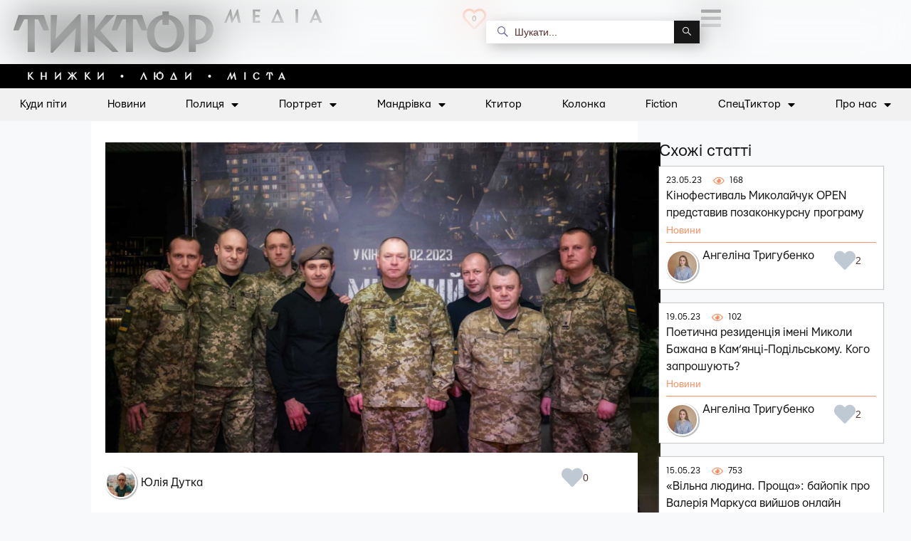

--- FILE ---
content_type: text/html; charset=UTF-8
request_url: https://tyktor.media/novyny/myrnyi-prokat/
body_size: 29255
content:
<!doctype html>
<html lang="uk">
<head>
	<meta charset="UTF-8">
	<meta name="viewport" content="width=device-width, initial-scale=1">
	<link rel="profile" href="https://gmpg.org/xfn/11">
	<meta name='robots' content='index, follow, max-image-preview:large, max-snippet:-1, max-video-preview:-1' />

	<!-- This site is optimized with the Yoast SEO Premium plugin v20.5 (Yoast SEO v20.5) - https://yoast.com/wordpress/plugins/seo/ -->
	<title>Фільм Ахтема Сеїтаблаєва Мирний 21 прокат</title>
	<meta name="description" content="Фільм режисера Ахтема Сеїтаблаєва про початок вторгнення з 22 лютого у кінотеатрах України дивитися квитки" />
	<link rel="canonical" href="https://tyktor.media/novyny/myrnyi-prokat/" />
	<meta property="og:locale" content="uk_UA" />
	<meta property="og:type" content="article" />
	<meta property="og:title" content="Фільм Ахтема Сеїтаблаєва про початок російського вторгнення уже в прокаті" />
	<meta property="og:description" content="«Мирний-21» з 22 лютого у кінотеатрах України" />
	<meta property="og:url" content="https://tyktor.media/novyny/myrnyi-prokat/" />
	<meta property="og:site_name" content="Тиктор медіа" />
	<meta property="article:publisher" content="https://www.facebook.com/tyktor.media" />
	<meta property="article:published_time" content="2023-02-23T20:22:28+00:00" />
	<meta property="article:modified_time" content="2023-02-24T07:53:14+00:00" />
	<meta property="og:image" content="https://tyktor.media/wp-content/uploads/2023/02/img_6485-1024x683.jpg" />
	<meta property="og:image:width" content="1024" />
	<meta property="og:image:height" content="683" />
	<meta property="og:image:type" content="image/jpeg" />
	<meta name="author" content="Юлія Дутка" />
	<meta name="twitter:card" content="summary_large_image" />
	<meta name="twitter:description" content="«Мирний-21» з 22 лютого у кінотеатрах України" />
	<meta name="twitter:creator" content="@tyktor_media" />
	<meta name="twitter:site" content="@tyktor_media" />
	<meta name="twitter:label1" content="Написано" />
	<meta name="twitter:data1" content="Юлія Дутка" />
	<meta name="twitter:label2" content="Прибл. час читання" />
	<meta name="twitter:data2" content="5 хвилин" />
	<script type="application/ld+json" class="yoast-schema-graph">{"@context":"https://schema.org","@graph":[{"@type":"Article","@id":"https://tyktor.media/novyny/myrnyi-prokat/#article","isPartOf":{"@id":"https://tyktor.media/novyny/myrnyi-prokat/"},"author":{"name":"Юлія Дутка","@id":"https://tyktor.media/#/schema/person/2ef24ce0f809f4699ad91edb2ff8cfa6"},"headline":"Фільм Ахтема Сеїтаблаєва про початок російського вторгнення уже в прокаті","datePublished":"2023-02-23T20:22:28+00:00","dateModified":"2023-02-24T07:53:14+00:00","mainEntityOfPage":{"@id":"https://tyktor.media/novyny/myrnyi-prokat/"},"wordCount":682,"publisher":{"@id":"https://tyktor.media/#organization"},"image":{"@id":"https://tyktor.media/novyny/myrnyi-prokat/#primaryimage"},"thumbnailUrl":"https://tyktor.media/wp-content/uploads/2023/02/img_6485.jpg","articleSection":["Новини"],"inLanguage":"uk","copyrightYear":"2023","copyrightHolder":{"@id":"https://tyktor.media/#organization"}},{"@type":"WebPage","@id":"https://tyktor.media/novyny/myrnyi-prokat/","url":"https://tyktor.media/novyny/myrnyi-prokat/","name":"Фільм Ахтема Сеїтаблаєва Мирний 21 прокат","isPartOf":{"@id":"https://tyktor.media/#website"},"primaryImageOfPage":{"@id":"https://tyktor.media/novyny/myrnyi-prokat/#primaryimage"},"image":{"@id":"https://tyktor.media/novyny/myrnyi-prokat/#primaryimage"},"thumbnailUrl":"https://tyktor.media/wp-content/uploads/2023/02/img_6485.jpg","datePublished":"2023-02-23T20:22:28+00:00","dateModified":"2023-02-24T07:53:14+00:00","description":"Фільм режисера Ахтема Сеїтаблаєва про початок вторгнення з 22 лютого у кінотеатрах України дивитися квитки","breadcrumb":{"@id":"https://tyktor.media/novyny/myrnyi-prokat/#breadcrumb"},"inLanguage":"uk","potentialAction":[{"@type":"ReadAction","target":["https://tyktor.media/novyny/myrnyi-prokat/"]}]},{"@type":"ImageObject","inLanguage":"uk","@id":"https://tyktor.media/novyny/myrnyi-prokat/#primaryimage","url":"https://tyktor.media/wp-content/uploads/2023/02/img_6485.jpg","contentUrl":"https://tyktor.media/wp-content/uploads/2023/02/img_6485.jpg","width":1620,"height":1080},{"@type":"BreadcrumbList","@id":"https://tyktor.media/novyny/myrnyi-prokat/#breadcrumb","itemListElement":[{"@type":"ListItem","position":1,"name":"Тиктор","item":"https://tyktor.media/"},{"@type":"ListItem","position":2,"name":"Новини","item":"https://tyktor.media/novyny/"},{"@type":"ListItem","position":3,"name":"Фільм Ахтема Сеїтаблаєва про початок російського вторгнення уже в прокаті"}]},{"@type":"WebSite","@id":"https://tyktor.media/#website","url":"https://tyktor.media/","name":"Тиктор медіа","description":"Книжки. Люди. Міста.","publisher":{"@id":"https://tyktor.media/#organization"},"alternateName":"Tyktor media","potentialAction":[{"@type":"SearchAction","target":{"@type":"EntryPoint","urlTemplate":"https://tyktor.media/?s={search_term_string}"},"query-input":"required name=search_term_string"}],"inLanguage":"uk"},{"@type":["Organization","Place"],"@id":"https://tyktor.media/#organization","name":"Тиктор медіа","alternateName":"Tyktor media","url":"https://tyktor.media/","logo":{"@id":"https://tyktor.media/novyny/myrnyi-prokat/#local-main-organization-logo"},"image":{"@id":"https://tyktor.media/novyny/myrnyi-prokat/#local-main-organization-logo"},"sameAs":["https://www.facebook.com/tyktor.media","https://twitter.com/tyktor_media","https://instagram.com/tyktor.media","https://t.me/tyktor"],"geo":{"@type":"GeoCoordinates","latitude":"50.4529567","longitude":"30.51426099999999"},"openingHoursSpecification":{"@type":"OpeningHoursSpecification","dayOfWeek":["Monday","Tuesday","Wednesday","Thursday","Friday","Saturday","Sunday"],"opens":"00:00","closes":"23:59"},"email":"info@tyktor.media","areaServed":"Україна"},{"@type":"Person","@id":"https://tyktor.media/#/schema/person/2ef24ce0f809f4699ad91edb2ff8cfa6","name":"Юлія Дутка","image":{"@type":"ImageObject","inLanguage":"uk","@id":"https://tyktor.media/#/schema/person/image/","url":"https://secure.gravatar.com/avatar/083966805344456da1caa9a5b559d279?s=96&d=mm&r=g","contentUrl":"https://secure.gravatar.com/avatar/083966805344456da1caa9a5b559d279?s=96&d=mm&r=g","caption":"Юлія Дутка"},"url":"https://tyktor.media/author/iuliia-dutka/"},{"@type":"ImageObject","inLanguage":"uk","@id":"https://tyktor.media/novyny/myrnyi-prokat/#local-main-organization-logo","url":"https://tyktor.media/wp-content/uploads/2021/07/tyktor-300.png","contentUrl":"https://tyktor.media/wp-content/uploads/2021/07/tyktor-300.png","width":300,"height":108,"caption":"Тиктор медіа"}]}</script>
	<meta name="geo.placename" content="Київ" />
	<meta name="geo.position" content="50.4529567;30.51426099999999" />
	<meta name="geo.region" content="Україна" />
	<!-- / Yoast SEO Premium plugin. -->


<link rel='dns-prefetch' href='//www.googletagmanager.com' />
<link rel="alternate" type="application/rss+xml" title="Тиктор медіа &raquo; стрічка" href="https://tyktor.media/feed/" />
<link rel="alternate" type="application/rss+xml" title="Тиктор медіа &raquo; Канал коментарів" href="https://tyktor.media/comments/feed/" />
<script>
window._wpemojiSettings = {"baseUrl":"https:\/\/s.w.org\/images\/core\/emoji\/15.0.3\/72x72\/","ext":".png","svgUrl":"https:\/\/s.w.org\/images\/core\/emoji\/15.0.3\/svg\/","svgExt":".svg","source":{"concatemoji":"https:\/\/tyktor.media\/wp-includes\/js\/wp-emoji-release.min.js?ver=6.6.4"}};
/*! This file is auto-generated */
!function(i,n){var o,s,e;function c(e){try{var t={supportTests:e,timestamp:(new Date).valueOf()};sessionStorage.setItem(o,JSON.stringify(t))}catch(e){}}function p(e,t,n){e.clearRect(0,0,e.canvas.width,e.canvas.height),e.fillText(t,0,0);var t=new Uint32Array(e.getImageData(0,0,e.canvas.width,e.canvas.height).data),r=(e.clearRect(0,0,e.canvas.width,e.canvas.height),e.fillText(n,0,0),new Uint32Array(e.getImageData(0,0,e.canvas.width,e.canvas.height).data));return t.every(function(e,t){return e===r[t]})}function u(e,t,n){switch(t){case"flag":return n(e,"\ud83c\udff3\ufe0f\u200d\u26a7\ufe0f","\ud83c\udff3\ufe0f\u200b\u26a7\ufe0f")?!1:!n(e,"\ud83c\uddfa\ud83c\uddf3","\ud83c\uddfa\u200b\ud83c\uddf3")&&!n(e,"\ud83c\udff4\udb40\udc67\udb40\udc62\udb40\udc65\udb40\udc6e\udb40\udc67\udb40\udc7f","\ud83c\udff4\u200b\udb40\udc67\u200b\udb40\udc62\u200b\udb40\udc65\u200b\udb40\udc6e\u200b\udb40\udc67\u200b\udb40\udc7f");case"emoji":return!n(e,"\ud83d\udc26\u200d\u2b1b","\ud83d\udc26\u200b\u2b1b")}return!1}function f(e,t,n){var r="undefined"!=typeof WorkerGlobalScope&&self instanceof WorkerGlobalScope?new OffscreenCanvas(300,150):i.createElement("canvas"),a=r.getContext("2d",{willReadFrequently:!0}),o=(a.textBaseline="top",a.font="600 32px Arial",{});return e.forEach(function(e){o[e]=t(a,e,n)}),o}function t(e){var t=i.createElement("script");t.src=e,t.defer=!0,i.head.appendChild(t)}"undefined"!=typeof Promise&&(o="wpEmojiSettingsSupports",s=["flag","emoji"],n.supports={everything:!0,everythingExceptFlag:!0},e=new Promise(function(e){i.addEventListener("DOMContentLoaded",e,{once:!0})}),new Promise(function(t){var n=function(){try{var e=JSON.parse(sessionStorage.getItem(o));if("object"==typeof e&&"number"==typeof e.timestamp&&(new Date).valueOf()<e.timestamp+604800&&"object"==typeof e.supportTests)return e.supportTests}catch(e){}return null}();if(!n){if("undefined"!=typeof Worker&&"undefined"!=typeof OffscreenCanvas&&"undefined"!=typeof URL&&URL.createObjectURL&&"undefined"!=typeof Blob)try{var e="postMessage("+f.toString()+"("+[JSON.stringify(s),u.toString(),p.toString()].join(",")+"));",r=new Blob([e],{type:"text/javascript"}),a=new Worker(URL.createObjectURL(r),{name:"wpTestEmojiSupports"});return void(a.onmessage=function(e){c(n=e.data),a.terminate(),t(n)})}catch(e){}c(n=f(s,u,p))}t(n)}).then(function(e){for(var t in e)n.supports[t]=e[t],n.supports.everything=n.supports.everything&&n.supports[t],"flag"!==t&&(n.supports.everythingExceptFlag=n.supports.everythingExceptFlag&&n.supports[t]);n.supports.everythingExceptFlag=n.supports.everythingExceptFlag&&!n.supports.flag,n.DOMReady=!1,n.readyCallback=function(){n.DOMReady=!0}}).then(function(){return e}).then(function(){var e;n.supports.everything||(n.readyCallback(),(e=n.source||{}).concatemoji?t(e.concatemoji):e.wpemoji&&e.twemoji&&(t(e.twemoji),t(e.wpemoji)))}))}((window,document),window._wpemojiSettings);
</script>
<style id='wp-emoji-styles-inline-css'>

	img.wp-smiley, img.emoji {
		display: inline !important;
		border: none !important;
		box-shadow: none !important;
		height: 1em !important;
		width: 1em !important;
		margin: 0 0.07em !important;
		vertical-align: -0.1em !important;
		background: none !important;
		padding: 0 !important;
	}
</style>
<link rel='stylesheet' id='wp-block-library-css' href='https://tyktor.media/wp-includes/css/dist/block-library/style.min.css?ver=6.6.4' media='all' />
<link rel='stylesheet' id='jet-engine-frontend-css' href='https://tyktor.media/wp-content/plugins/jet-engine/assets/css/frontend.css?ver=3.1.4' media='all' />
<style id='global-styles-inline-css'>
:root{--wp--preset--aspect-ratio--square: 1;--wp--preset--aspect-ratio--4-3: 4/3;--wp--preset--aspect-ratio--3-4: 3/4;--wp--preset--aspect-ratio--3-2: 3/2;--wp--preset--aspect-ratio--2-3: 2/3;--wp--preset--aspect-ratio--16-9: 16/9;--wp--preset--aspect-ratio--9-16: 9/16;--wp--preset--color--black: #000000;--wp--preset--color--cyan-bluish-gray: #abb8c3;--wp--preset--color--white: #ffffff;--wp--preset--color--pale-pink: #f78da7;--wp--preset--color--vivid-red: #cf2e2e;--wp--preset--color--luminous-vivid-orange: #ff6900;--wp--preset--color--luminous-vivid-amber: #fcb900;--wp--preset--color--light-green-cyan: #7bdcb5;--wp--preset--color--vivid-green-cyan: #00d084;--wp--preset--color--pale-cyan-blue: #8ed1fc;--wp--preset--color--vivid-cyan-blue: #0693e3;--wp--preset--color--vivid-purple: #9b51e0;--wp--preset--gradient--vivid-cyan-blue-to-vivid-purple: linear-gradient(135deg,rgba(6,147,227,1) 0%,rgb(155,81,224) 100%);--wp--preset--gradient--light-green-cyan-to-vivid-green-cyan: linear-gradient(135deg,rgb(122,220,180) 0%,rgb(0,208,130) 100%);--wp--preset--gradient--luminous-vivid-amber-to-luminous-vivid-orange: linear-gradient(135deg,rgba(252,185,0,1) 0%,rgba(255,105,0,1) 100%);--wp--preset--gradient--luminous-vivid-orange-to-vivid-red: linear-gradient(135deg,rgba(255,105,0,1) 0%,rgb(207,46,46) 100%);--wp--preset--gradient--very-light-gray-to-cyan-bluish-gray: linear-gradient(135deg,rgb(238,238,238) 0%,rgb(169,184,195) 100%);--wp--preset--gradient--cool-to-warm-spectrum: linear-gradient(135deg,rgb(74,234,220) 0%,rgb(151,120,209) 20%,rgb(207,42,186) 40%,rgb(238,44,130) 60%,rgb(251,105,98) 80%,rgb(254,248,76) 100%);--wp--preset--gradient--blush-light-purple: linear-gradient(135deg,rgb(255,206,236) 0%,rgb(152,150,240) 100%);--wp--preset--gradient--blush-bordeaux: linear-gradient(135deg,rgb(254,205,165) 0%,rgb(254,45,45) 50%,rgb(107,0,62) 100%);--wp--preset--gradient--luminous-dusk: linear-gradient(135deg,rgb(255,203,112) 0%,rgb(199,81,192) 50%,rgb(65,88,208) 100%);--wp--preset--gradient--pale-ocean: linear-gradient(135deg,rgb(255,245,203) 0%,rgb(182,227,212) 50%,rgb(51,167,181) 100%);--wp--preset--gradient--electric-grass: linear-gradient(135deg,rgb(202,248,128) 0%,rgb(113,206,126) 100%);--wp--preset--gradient--midnight: linear-gradient(135deg,rgb(2,3,129) 0%,rgb(40,116,252) 100%);--wp--preset--font-size--small: 13px;--wp--preset--font-size--medium: 20px;--wp--preset--font-size--large: 36px;--wp--preset--font-size--x-large: 42px;--wp--preset--spacing--20: 0.44rem;--wp--preset--spacing--30: 0.67rem;--wp--preset--spacing--40: 1rem;--wp--preset--spacing--50: 1.5rem;--wp--preset--spacing--60: 2.25rem;--wp--preset--spacing--70: 3.38rem;--wp--preset--spacing--80: 5.06rem;--wp--preset--shadow--natural: 6px 6px 9px rgba(0, 0, 0, 0.2);--wp--preset--shadow--deep: 12px 12px 50px rgba(0, 0, 0, 0.4);--wp--preset--shadow--sharp: 6px 6px 0px rgba(0, 0, 0, 0.2);--wp--preset--shadow--outlined: 6px 6px 0px -3px rgba(255, 255, 255, 1), 6px 6px rgba(0, 0, 0, 1);--wp--preset--shadow--crisp: 6px 6px 0px rgba(0, 0, 0, 1);}:root { --wp--style--global--content-size: 800px;--wp--style--global--wide-size: 1200px; }:where(body) { margin: 0; }.wp-site-blocks > .alignleft { float: left; margin-right: 2em; }.wp-site-blocks > .alignright { float: right; margin-left: 2em; }.wp-site-blocks > .aligncenter { justify-content: center; margin-left: auto; margin-right: auto; }:where(.wp-site-blocks) > * { margin-block-start: 24px; margin-block-end: 0; }:where(.wp-site-blocks) > :first-child { margin-block-start: 0; }:where(.wp-site-blocks) > :last-child { margin-block-end: 0; }:root { --wp--style--block-gap: 24px; }:root :where(.is-layout-flow) > :first-child{margin-block-start: 0;}:root :where(.is-layout-flow) > :last-child{margin-block-end: 0;}:root :where(.is-layout-flow) > *{margin-block-start: 24px;margin-block-end: 0;}:root :where(.is-layout-constrained) > :first-child{margin-block-start: 0;}:root :where(.is-layout-constrained) > :last-child{margin-block-end: 0;}:root :where(.is-layout-constrained) > *{margin-block-start: 24px;margin-block-end: 0;}:root :where(.is-layout-flex){gap: 24px;}:root :where(.is-layout-grid){gap: 24px;}.is-layout-flow > .alignleft{float: left;margin-inline-start: 0;margin-inline-end: 2em;}.is-layout-flow > .alignright{float: right;margin-inline-start: 2em;margin-inline-end: 0;}.is-layout-flow > .aligncenter{margin-left: auto !important;margin-right: auto !important;}.is-layout-constrained > .alignleft{float: left;margin-inline-start: 0;margin-inline-end: 2em;}.is-layout-constrained > .alignright{float: right;margin-inline-start: 2em;margin-inline-end: 0;}.is-layout-constrained > .aligncenter{margin-left: auto !important;margin-right: auto !important;}.is-layout-constrained > :where(:not(.alignleft):not(.alignright):not(.alignfull)){max-width: var(--wp--style--global--content-size);margin-left: auto !important;margin-right: auto !important;}.is-layout-constrained > .alignwide{max-width: var(--wp--style--global--wide-size);}body .is-layout-flex{display: flex;}.is-layout-flex{flex-wrap: wrap;align-items: center;}.is-layout-flex > :is(*, div){margin: 0;}body .is-layout-grid{display: grid;}.is-layout-grid > :is(*, div){margin: 0;}body{padding-top: 0px;padding-right: 0px;padding-bottom: 0px;padding-left: 0px;}a:where(:not(.wp-element-button)){text-decoration: underline;}:root :where(.wp-element-button, .wp-block-button__link){background-color: #32373c;border-width: 0;color: #fff;font-family: inherit;font-size: inherit;line-height: inherit;padding: calc(0.667em + 2px) calc(1.333em + 2px);text-decoration: none;}.has-black-color{color: var(--wp--preset--color--black) !important;}.has-cyan-bluish-gray-color{color: var(--wp--preset--color--cyan-bluish-gray) !important;}.has-white-color{color: var(--wp--preset--color--white) !important;}.has-pale-pink-color{color: var(--wp--preset--color--pale-pink) !important;}.has-vivid-red-color{color: var(--wp--preset--color--vivid-red) !important;}.has-luminous-vivid-orange-color{color: var(--wp--preset--color--luminous-vivid-orange) !important;}.has-luminous-vivid-amber-color{color: var(--wp--preset--color--luminous-vivid-amber) !important;}.has-light-green-cyan-color{color: var(--wp--preset--color--light-green-cyan) !important;}.has-vivid-green-cyan-color{color: var(--wp--preset--color--vivid-green-cyan) !important;}.has-pale-cyan-blue-color{color: var(--wp--preset--color--pale-cyan-blue) !important;}.has-vivid-cyan-blue-color{color: var(--wp--preset--color--vivid-cyan-blue) !important;}.has-vivid-purple-color{color: var(--wp--preset--color--vivid-purple) !important;}.has-black-background-color{background-color: var(--wp--preset--color--black) !important;}.has-cyan-bluish-gray-background-color{background-color: var(--wp--preset--color--cyan-bluish-gray) !important;}.has-white-background-color{background-color: var(--wp--preset--color--white) !important;}.has-pale-pink-background-color{background-color: var(--wp--preset--color--pale-pink) !important;}.has-vivid-red-background-color{background-color: var(--wp--preset--color--vivid-red) !important;}.has-luminous-vivid-orange-background-color{background-color: var(--wp--preset--color--luminous-vivid-orange) !important;}.has-luminous-vivid-amber-background-color{background-color: var(--wp--preset--color--luminous-vivid-amber) !important;}.has-light-green-cyan-background-color{background-color: var(--wp--preset--color--light-green-cyan) !important;}.has-vivid-green-cyan-background-color{background-color: var(--wp--preset--color--vivid-green-cyan) !important;}.has-pale-cyan-blue-background-color{background-color: var(--wp--preset--color--pale-cyan-blue) !important;}.has-vivid-cyan-blue-background-color{background-color: var(--wp--preset--color--vivid-cyan-blue) !important;}.has-vivid-purple-background-color{background-color: var(--wp--preset--color--vivid-purple) !important;}.has-black-border-color{border-color: var(--wp--preset--color--black) !important;}.has-cyan-bluish-gray-border-color{border-color: var(--wp--preset--color--cyan-bluish-gray) !important;}.has-white-border-color{border-color: var(--wp--preset--color--white) !important;}.has-pale-pink-border-color{border-color: var(--wp--preset--color--pale-pink) !important;}.has-vivid-red-border-color{border-color: var(--wp--preset--color--vivid-red) !important;}.has-luminous-vivid-orange-border-color{border-color: var(--wp--preset--color--luminous-vivid-orange) !important;}.has-luminous-vivid-amber-border-color{border-color: var(--wp--preset--color--luminous-vivid-amber) !important;}.has-light-green-cyan-border-color{border-color: var(--wp--preset--color--light-green-cyan) !important;}.has-vivid-green-cyan-border-color{border-color: var(--wp--preset--color--vivid-green-cyan) !important;}.has-pale-cyan-blue-border-color{border-color: var(--wp--preset--color--pale-cyan-blue) !important;}.has-vivid-cyan-blue-border-color{border-color: var(--wp--preset--color--vivid-cyan-blue) !important;}.has-vivid-purple-border-color{border-color: var(--wp--preset--color--vivid-purple) !important;}.has-vivid-cyan-blue-to-vivid-purple-gradient-background{background: var(--wp--preset--gradient--vivid-cyan-blue-to-vivid-purple) !important;}.has-light-green-cyan-to-vivid-green-cyan-gradient-background{background: var(--wp--preset--gradient--light-green-cyan-to-vivid-green-cyan) !important;}.has-luminous-vivid-amber-to-luminous-vivid-orange-gradient-background{background: var(--wp--preset--gradient--luminous-vivid-amber-to-luminous-vivid-orange) !important;}.has-luminous-vivid-orange-to-vivid-red-gradient-background{background: var(--wp--preset--gradient--luminous-vivid-orange-to-vivid-red) !important;}.has-very-light-gray-to-cyan-bluish-gray-gradient-background{background: var(--wp--preset--gradient--very-light-gray-to-cyan-bluish-gray) !important;}.has-cool-to-warm-spectrum-gradient-background{background: var(--wp--preset--gradient--cool-to-warm-spectrum) !important;}.has-blush-light-purple-gradient-background{background: var(--wp--preset--gradient--blush-light-purple) !important;}.has-blush-bordeaux-gradient-background{background: var(--wp--preset--gradient--blush-bordeaux) !important;}.has-luminous-dusk-gradient-background{background: var(--wp--preset--gradient--luminous-dusk) !important;}.has-pale-ocean-gradient-background{background: var(--wp--preset--gradient--pale-ocean) !important;}.has-electric-grass-gradient-background{background: var(--wp--preset--gradient--electric-grass) !important;}.has-midnight-gradient-background{background: var(--wp--preset--gradient--midnight) !important;}.has-small-font-size{font-size: var(--wp--preset--font-size--small) !important;}.has-medium-font-size{font-size: var(--wp--preset--font-size--medium) !important;}.has-large-font-size{font-size: var(--wp--preset--font-size--large) !important;}.has-x-large-font-size{font-size: var(--wp--preset--font-size--x-large) !important;}
:root :where(.wp-block-pullquote){font-size: 1.5em;line-height: 1.6;}
</style>
<link rel='stylesheet' id='hello-elementor-css' href='https://tyktor.media/wp-content/themes/hello-elementor/assets/css/reset.css?ver=3.4.5' media='all' />
<link rel='stylesheet' id='hello-elementor-theme-style-css' href='https://tyktor.media/wp-content/themes/hello-elementor/assets/css/theme.css?ver=3.4.5' media='all' />
<link rel='stylesheet' id='hello-elementor-header-footer-css' href='https://tyktor.media/wp-content/themes/hello-elementor/assets/css/header-footer.css?ver=3.4.5' media='all' />
<link rel='stylesheet' id='jet-popup-frontend-css' href='https://tyktor.media/wp-content/plugins/jet-popup/assets/css/jet-popup-frontend.css?ver=2.0.0' media='all' />
<link rel='stylesheet' id='jet-elements-css' href='https://tyktor.media/wp-content/plugins/jet-elements/assets/css/jet-elements.css?ver=2.6.9' media='all' />
<link rel='stylesheet' id='jet-elements-skin-css' href='https://tyktor.media/wp-content/plugins/jet-elements/assets/css/jet-elements-skin.css?ver=2.6.9' media='all' />
<link rel='stylesheet' id='elementor-icons-css' href='https://tyktor.media/wp-content/plugins/elementor/assets/lib/eicons/css/elementor-icons.min.css?ver=5.18.0' media='all' />
<link rel='stylesheet' id='elementor-frontend-css' href='https://tyktor.media/wp-content/plugins/elementor/assets/css/frontend.min.css?ver=3.12.1' media='all' />
<link rel='stylesheet' id='swiper-css' href='https://tyktor.media/wp-content/plugins/elementor/assets/lib/swiper/css/swiper.min.css?ver=5.3.6' media='all' />
<link rel='stylesheet' id='elementor-post-277-css' href='https://tyktor.media/wp-content/uploads/elementor/css/post-277.css?ver=1682280355' media='all' />
<link rel='stylesheet' id='elementor-pro-css' href='https://tyktor.media/wp-content/plugins/elementor-pro/assets/css/frontend.min.css?ver=3.12.2' media='all' />
<link rel='stylesheet' id='elementor-global-css' href='https://tyktor.media/wp-content/uploads/elementor/css/global.css?ver=1682280357' media='all' />
<link rel='stylesheet' id='elementor-post-36506-css' href='https://tyktor.media/wp-content/uploads/elementor/css/post-36506.css?ver=1682527447' media='all' />
<link rel='stylesheet' id='elementor-post-97-css' href='https://tyktor.media/wp-content/uploads/elementor/css/post-97.css?ver=1685209528' media='all' />
<link rel='stylesheet' id='elementor-post-111-css' href='https://tyktor.media/wp-content/uploads/elementor/css/post-111.css?ver=1685209588' media='all' />
<link rel='stylesheet' id='elementor-post-30-css' href='https://tyktor.media/wp-content/uploads/elementor/css/post-30.css?ver=1697443048' media='all' />
<link rel='stylesheet' id='jquery-chosen-css' href='https://tyktor.media/wp-content/plugins/jet-search/assets/lib/chosen/chosen.min.css?ver=1.8.7' media='all' />
<link rel='stylesheet' id='jet-search-css' href='https://tyktor.media/wp-content/plugins/jet-search/assets/css/jet-search.css?ver=3.0.3' media='all' />
<link rel='stylesheet' id='elementor-icons-shared-0-css' href='https://tyktor.media/wp-content/plugins/elementor/assets/lib/font-awesome/css/fontawesome.min.css?ver=5.15.3' media='all' />
<link rel='stylesheet' id='elementor-icons-fa-regular-css' href='https://tyktor.media/wp-content/plugins/elementor/assets/lib/font-awesome/css/regular.min.css?ver=5.15.3' media='all' />
<link rel='stylesheet' id='elementor-icons-fa-brands-css' href='https://tyktor.media/wp-content/plugins/elementor/assets/lib/font-awesome/css/brands.min.css?ver=5.15.3' media='all' />
<link rel='stylesheet' id='elementor-icons-fa-solid-css' href='https://tyktor.media/wp-content/plugins/elementor/assets/lib/font-awesome/css/solid.min.css?ver=5.15.3' media='all' />
<script src="https://tyktor.media/wp-includes/js/jquery/jquery.min.js?ver=3.7.1" id="jquery-core-js"></script>
<script src="https://tyktor.media/wp-includes/js/jquery/jquery-migrate.min.js?ver=3.4.1" id="jquery-migrate-js"></script>
<script src="https://tyktor.media/wp-includes/js/imagesloaded.min.js?ver=6.6.4" id="imagesLoaded-js"></script>

<!-- Фрагмент Google Analytics, доданий Site Kit -->
<script src="https://www.googletagmanager.com/gtag/js?id=UA-201243701-1" id="google_gtagjs-js" async></script>
<script id="google_gtagjs-js-after">
window.dataLayer = window.dataLayer || [];function gtag(){dataLayer.push(arguments);}
gtag('set', 'linker', {"domains":["tyktor.media"]} );
gtag("js", new Date());
gtag("set", "developer_id.dZTNiMT", true);
gtag("config", "UA-201243701-1", {"anonymize_ip":true});
</script>

<!-- Кінець фрагменту Google Analytics, доданого Site Kit -->
<link rel="https://api.w.org/" href="https://tyktor.media/wp-json/" /><link rel="alternate" title="JSON" type="application/json" href="https://tyktor.media/wp-json/wp/v2/posts/36506" /><link rel="EditURI" type="application/rsd+xml" title="RSD" href="https://tyktor.media/xmlrpc.php?rsd" />
<meta name="generator" content="WordPress 6.6.4" />
<link rel='shortlink' href='https://tyktor.media/?p=36506' />
<link rel="alternate" title="oEmbed (JSON)" type="application/json+oembed" href="https://tyktor.media/wp-json/oembed/1.0/embed?url=https%3A%2F%2Ftyktor.media%2Fnovyny%2Fmyrnyi-prokat%2F" />
<link rel="alternate" title="oEmbed (XML)" type="text/xml+oembed" href="https://tyktor.media/wp-json/oembed/1.0/embed?url=https%3A%2F%2Ftyktor.media%2Fnovyny%2Fmyrnyi-prokat%2F&#038;format=xml" />
<meta name="generator" content="Site Kit by Google 1.98.0" /><meta name="description" content="Екшн-драма «Мирний-21», історія луганських прикордонників, які у 2014 році дали відсіч ворогу та не здалися, — з 22 лютого у кінотеатрах України">
<meta name="generator" content="Elementor 3.12.1; features: e_dom_optimization, e_optimized_assets_loading, a11y_improvements; settings: css_print_method-external, google_font-enabled, font_display-swap">
<div id="fb-root"></div>
<script async defer crossorigin="anonymous" src="https://connect.facebook.net/uk_UA/sdk.js#xfbml=1&version=v15.0&appId=797359138142928&autoLogAppEvents=1" nonce="AdfIMRbC"></script>
<meta property="fb:app_id" content="797359138142928" />
<!-- Meta Pixel Code -->
<script type='text/javascript'>
!function(f,b,e,v,n,t,s){if(f.fbq)return;n=f.fbq=function(){n.callMethod?
n.callMethod.apply(n,arguments):n.queue.push(arguments)};if(!f._fbq)f._fbq=n;
n.push=n;n.loaded=!0;n.version='2.0';n.queue=[];t=b.createElement(e);t.async=!0;
t.src=v;s=b.getElementsByTagName(e)[0];s.parentNode.insertBefore(t,s)}(window,
document,'script','https://connect.facebook.net/en_US/fbevents.js');
</script>
<!-- End Meta Pixel Code -->
<script type='text/javascript'>fbq('init', '772961263660100', {}, {
    "agent": "wordpress-6.6.4-3.0.9"
})</script><script type='text/javascript'>
    setTimeout(function() {
      fbq('track', 'PageView', []);
    }, 2000);
  </script>
<!-- Meta Pixel Code -->
<noscript>
<img height="1" width="1" style="display:none" alt="fbpx"
src="https://www.facebook.com/tr?id=772961263660100&ev=PageView&noscript=1" />
</noscript>
<!-- End Meta Pixel Code -->
<link rel="icon" href="https://tyktor.media/wp-content/uploads/2021/07/cropped-tyktor-512-1-32x32.png" sizes="32x32" />
<link rel="icon" href="https://tyktor.media/wp-content/uploads/2021/07/cropped-tyktor-512-1-192x192.png" sizes="192x192" />
<link rel="apple-touch-icon" href="https://tyktor.media/wp-content/uploads/2021/07/cropped-tyktor-512-1-180x180.png" />
<meta name="msapplication-TileImage" content="https://tyktor.media/wp-content/uploads/2021/07/cropped-tyktor-512-1-270x270.png" />
</head>
<body class="post-template-default single single-post postid-36506 single-format-standard wp-custom-logo wp-embed-responsive hello-elementor-default elementor-default elementor-kit-277 elementor-page elementor-page-36506 elementor-page-30">

<!-- (C)2000-2023 Gemius SA - gemiusPrism  / tyktor.media/Default section -->
<script type="text/javascript">
<!--//--><![CDATA[//><!--
var pp_gemius_identifier = 'coVF1k7x4XcKNZKuFXma0rcf7xG8SSd0psoAHODJxsj.57';
// lines below shouldn't be edited
function gemius_pending(i) { window[i] = window[i] || function() {var x = window[i+'_pdata'] = window[i+'_pdata'] || []; x[x.length]=arguments;};};
gemius_pending('gemius_hit'); gemius_pending('gemius_event'); gemius_pending('gemius_init'); gemius_pending('pp_gemius_hit'); gemius_pending('pp_gemius_event'); gemius_pending('pp_gemius_init');
(function(d,t) {try {var gt=d.createElement(t),s=d.getElementsByTagName(t)[0],l='http'+((location.protocol=='https:')?'s':''); gt.setAttribute('async','async');
gt.setAttribute('defer','defer'); gt.src=l+'://gaua.hit.gemius.pl/xgemius.js'; s.parentNode.insertBefore(gt,s);} catch (e) {}})(document,'script');
//--><!]]>
</script>  

<a class="skip-link screen-reader-text" href="#content">Перейти до вмісту</a>

		<div data-elementor-type="header" data-elementor-id="97" class="elementor elementor-97 elementor-location-header">
						<div class="elementor-element elementor-element-965edbe e-con-boxed e-con" data-id="965edbe" data-element_type="container" data-settings="{&quot;jet_parallax_layout_list&quot;:[{&quot;_id&quot;:&quot;9d4159e&quot;,&quot;jet_parallax_layout_image&quot;:{&quot;url&quot;:&quot;&quot;,&quot;id&quot;:&quot;&quot;,&quot;size&quot;:&quot;&quot;},&quot;jet_parallax_layout_image_tablet&quot;:{&quot;url&quot;:&quot;&quot;,&quot;id&quot;:&quot;&quot;,&quot;size&quot;:&quot;&quot;},&quot;jet_parallax_layout_image_mobile&quot;:{&quot;url&quot;:&quot;&quot;,&quot;id&quot;:&quot;&quot;,&quot;size&quot;:&quot;&quot;},&quot;jet_parallax_layout_speed&quot;:{&quot;unit&quot;:&quot;%&quot;,&quot;size&quot;:50,&quot;sizes&quot;:[]},&quot;jet_parallax_layout_type&quot;:&quot;scroll&quot;,&quot;jet_parallax_layout_direction&quot;:null,&quot;jet_parallax_layout_fx_direction&quot;:null,&quot;jet_parallax_layout_z_index&quot;:&quot;&quot;,&quot;jet_parallax_layout_bg_x&quot;:50,&quot;jet_parallax_layout_bg_x_tablet&quot;:&quot;&quot;,&quot;jet_parallax_layout_bg_x_mobile&quot;:&quot;&quot;,&quot;jet_parallax_layout_bg_y&quot;:50,&quot;jet_parallax_layout_bg_y_tablet&quot;:&quot;&quot;,&quot;jet_parallax_layout_bg_y_mobile&quot;:&quot;&quot;,&quot;jet_parallax_layout_bg_size&quot;:&quot;auto&quot;,&quot;jet_parallax_layout_bg_size_tablet&quot;:&quot;&quot;,&quot;jet_parallax_layout_bg_size_mobile&quot;:&quot;&quot;,&quot;jet_parallax_layout_animation_prop&quot;:&quot;transform&quot;,&quot;jet_parallax_layout_on&quot;:[&quot;desktop&quot;,&quot;tablet&quot;]}],&quot;background_background&quot;:&quot;classic&quot;,&quot;sticky&quot;:&quot;top&quot;,&quot;content_width&quot;:&quot;boxed&quot;,&quot;sticky_on&quot;:[&quot;desktop&quot;,&quot;tablet&quot;,&quot;mobile&quot;],&quot;sticky_offset&quot;:0,&quot;sticky_effects_offset&quot;:0}">
					<div class="e-con-inner">
		<div class="elementor-element elementor-element-426c0eb e-con-full e-con" data-id="426c0eb" data-element_type="container" data-settings="{&quot;content_width&quot;:&quot;full&quot;,&quot;jet_parallax_layout_list&quot;:[]}">
				<div class="elementor-element elementor-element-ed51d67 elementor-widget__width-initial elementor-widget elementor-widget-heading" data-id="ed51d67" data-element_type="widget" data-widget_type="heading.default">
				<div class="elementor-widget-container">
			<div class="elementor-heading-title elementor-size-default"><a href="https://tyktor.media">ТИКТОР</a></div>		</div>
				</div>
				<div class="elementor-element elementor-element-300e5b3 elementor-widget__width-initial elementor-widget elementor-widget-heading" data-id="300e5b3" data-element_type="widget" data-widget_type="heading.default">
				<div class="elementor-widget-container">
			<div class="elementor-heading-title elementor-size-default">МЕДІА</div>		</div>
				</div>
				</div>
		<div class="elementor-element elementor-element-cb58ee2 e-con-full e-con" data-id="cb58ee2" data-element_type="container" data-settings="{&quot;content_width&quot;:&quot;full&quot;,&quot;jet_parallax_layout_list&quot;:[]}">
				<div class="jet-popup-target elementor-element elementor-element-e99b6e2 elementor-widget__width-initial elementor-view-default elementor-mobile-position-top elementor-vertical-align-top elementor-widget elementor-widget-icon-box" data-jet-popup="{&quot;attached-popup&quot;:&quot;jet-popup-4725&quot;,&quot;trigger-type&quot;:&quot;click-self&quot;,&quot;trigger-custom-selector&quot;:&quot;&quot;}" data-id="e99b6e2" data-element_type="widget" data-widget_type="icon-box.default">
				<div class="elementor-widget-container">
					<div class="elementor-icon-box-wrapper">
						<div class="elementor-icon-box-icon">
				<span class="elementor-icon elementor-animation-" >
				<i aria-hidden="true" class="far fa-heart"></i>				</span>
			</div>
						<div class="elementor-icon-box-content">
				<p class="elementor-icon-box-title">
					<span  >
						<span class="jet-engine-data-store-count" data-store="like" data-is-front="">0</span>					</span>
				</p>
							</div>
		</div>
				</div>
				</div>
				<div class="elementor-element elementor-element-76303a0 elementor-widget__width-initial elementor-hidden-desktop elementor-hidden-tablet elementor-view-default elementor-widget elementor-widget-icon" data-id="76303a0" data-element_type="widget" data-widget_type="icon.default">
				<div class="elementor-widget-container">
					<div class="elementor-icon-wrapper">
			<a class="elementor-icon" href="#elementor-action%3Aaction%3Dpopup%3Aopen%26settings%3DeyJpZCI6IjI4MDU2IiwidG9nZ2xlIjpmYWxzZX0%3D">
			<i aria-hidden="true" class="fab fa-sistrix"></i>			</a>
		</div>
				</div>
				</div>
				<div class="elementor-element elementor-element-16e827d elementor-widget__width-initial elementor-hidden-mobile elementor-widget elementor-widget-jet-ajax-search" data-id="16e827d" data-element_type="widget" data-widget_type="jet-ajax-search.default">
				<div class="elementor-widget-container">
			<div class="elementor-jet-ajax-search jet-search">
<div class="jet-ajax-search" data-settings="{&quot;search_source&quot;:[&quot;post&quot;,&quot;digest&quot;],&quot;search_taxonomy&quot;:&quot;&quot;,&quot;include_terms_ids&quot;:&quot;&quot;,&quot;exclude_terms_ids&quot;:&quot;&quot;,&quot;exclude_posts_ids&quot;:&quot;&quot;,&quot;custom_fields_source&quot;:&quot;short-descriptions, venue, long-descriptions&quot;,&quot;limit_query&quot;:10,&quot;limit_query_tablet&quot;:&quot;&quot;,&quot;limit_query_mobile&quot;:&quot;&quot;,&quot;limit_query_in_result_area&quot;:50,&quot;results_order_by&quot;:&quot;relevance&quot;,&quot;results_order&quot;:&quot;asc&quot;,&quot;sentence&quot;:&quot;yes&quot;,&quot;search_in_taxonomy&quot;:&quot;yes&quot;,&quot;search_in_taxonomy_source&quot;:[&quot;category&quot;,&quot;post_tag&quot;,&quot;type-event&quot;,&quot;city&quot;],&quot;results_area_width_by&quot;:&quot;custom&quot;,&quot;results_area_custom_width&quot;:{&quot;unit&quot;:&quot;px&quot;,&quot;size&quot;:500,&quot;sizes&quot;:[]},&quot;results_area_custom_position&quot;:&quot;right&quot;,&quot;thumbnail_visible&quot;:&quot;yes&quot;,&quot;thumbnail_size&quot;:&quot;thumbnail&quot;,&quot;thumbnail_placeholder&quot;:{&quot;url&quot;:&quot;https:\/\/tyktor.media\/wp-content\/uploads\/2020\/11\/placeholder-2-1.png&quot;,&quot;id&quot;:&quot;95&quot;,&quot;size&quot;:&quot;&quot;},&quot;post_content_source&quot;:&quot;excerpt&quot;,&quot;post_content_custom_field_key&quot;:&quot;&quot;,&quot;post_content_length&quot;:10,&quot;show_product_price&quot;:&quot;yes&quot;,&quot;show_product_rating&quot;:&quot;&quot;,&quot;show_result_new_tab&quot;:&quot;&quot;,&quot;highlight_searched_text&quot;:&quot;&quot;,&quot;symbols_for_start_searching&quot;:2,&quot;bullet_pagination&quot;:&quot;&quot;,&quot;number_pagination&quot;:&quot;in_header&quot;,&quot;navigation_arrows&quot;:&quot;&quot;,&quot;navigation_arrows_type&quot;:&quot;&quot;,&quot;show_title_related_meta&quot;:&quot;&quot;,&quot;meta_title_related_position&quot;:&quot;&quot;,&quot;title_related_meta&quot;:&quot;&quot;,&quot;show_content_related_meta&quot;:&quot;&quot;,&quot;meta_content_related_position&quot;:&quot;&quot;,&quot;content_related_meta&quot;:&quot;&quot;,&quot;negative_search&quot;:&quot;\u041e\u0439, \u0442\u0430\u043a\u043e\u0433\u043e \u0437\u0430\u043f\u0438\u0442\u0443 \u043d\u0435\u043c\u0430\u0454.&quot;,&quot;server_error&quot;:&quot;\u041e\u0439, \u0449\u043e\u0441\u044c \u043d\u0435 \u0442\u0430\u043a. \u0421\u043f\u0440\u043e\u0431\u0443\u0439\u0442\u0435 \u043f\u0456\u0437\u043d\u0456\u0448\u0435.&quot;}">
<form class="jet-ajax-search__form" method="get" action="https://tyktor.media/" role="search" target="">
	<div class="jet-ajax-search__fields-holder">
		<div class="jet-ajax-search__field-wrapper">
			<span class="jet-ajax-search__field-icon jet-ajax-search-icon"><i aria-hidden="true" class="fab fa-sistrix"></i></span>			<input class="jet-ajax-search__field" type="search" placeholder="Шукати..." value="" name="s" autocomplete="off" />
			<input type="hidden" value="{&quot;search_source&quot;:[&quot;post&quot;,&quot;digest&quot;],&quot;custom_fields_source&quot;:&quot;short-descriptions, venue, long-descriptions&quot;,&quot;results_order_by&quot;:&quot;relevance&quot;,&quot;results_order&quot;:&quot;asc&quot;,&quot;sentence&quot;:&quot;yes&quot;,&quot;search_in_taxonomy&quot;:&quot;yes&quot;,&quot;search_in_taxonomy_source&quot;:[&quot;category&quot;,&quot;post_tag&quot;,&quot;type-event&quot;,&quot;city&quot;]}" name="jet_ajax_search_settings" />

							<input type="hidden" value="post,digest" name="post_type" />
			
					</div>
			</div>
	
<button class="jet-ajax-search__submit" type="submit" aria-label="search submit"><span class="jet-ajax-search__submit-icon jet-ajax-search-icon"><i aria-hidden="true" class="fab fa-sistrix"></i></span></button>
</form>

<div class="jet-ajax-search__results-area" >
	<div class="jet-ajax-search__results-holder">
		<div class="jet-ajax-search__results-header">
			
<button class="jet-ajax-search__results-count"><span></span> Результатів</button>
			<div class="jet-ajax-search__navigation-holder"></div>
		</div>
		<div class="jet-ajax-search__results-list">
			<div class="jet-ajax-search__results-list-inner"></div>
		</div>
		<div class="jet-ajax-search__results-footer">
			<button class="jet-ajax-search__full-results">Усі результати</button>			<div class="jet-ajax-search__navigation-holder"></div>
		</div>
	</div>
	<div class="jet-ajax-search__message"></div>
	
<div class="jet-ajax-search__spinner-holder">
	<div class="jet-ajax-search__spinner">
		<div class="rect rect-1"></div>
		<div class="rect rect-2"></div>
		<div class="rect rect-3"></div>
		<div class="rect rect-4"></div>
		<div class="rect rect-5"></div>
	</div>
</div>
</div>
</div>
</div>		</div>
				</div>
				<div class="elementor-element elementor-element-d5b38c9 elementor-widget__width-initial elementor-view-default elementor-widget elementor-widget-icon" data-id="d5b38c9" data-element_type="widget" data-widget_type="icon.default">
				<div class="elementor-widget-container">
					<div class="elementor-icon-wrapper">
			<a class="elementor-icon" href="#elementor-action%3Aaction%3Dpopup%3Aopen%26settings%3DeyJpZCI6IjQzNzY4IiwidG9nZ2xlIjpmYWxzZX0%3D">
			<i aria-hidden="true" class="fas fa-bars"></i>			</a>
		</div>
				</div>
				</div>
				</div>
					</div>
				</div>
		<div class="elementor-element elementor-element-60639e9 e-con-boxed e-con" data-id="60639e9" data-element_type="container" data-settings="{&quot;jet_parallax_layout_list&quot;:[],&quot;background_background&quot;:&quot;classic&quot;,&quot;content_width&quot;:&quot;boxed&quot;}">
					<div class="e-con-inner">
		<div class="elementor-element elementor-element-9ed8480 e-con-full e-con" data-id="9ed8480" data-element_type="container" data-settings="{&quot;content_width&quot;:&quot;full&quot;,&quot;jet_parallax_layout_list&quot;:[]}">
				<div class="elementor-element elementor-element-311fc59 elementor-widget elementor-widget-heading" data-id="311fc59" data-element_type="widget" data-widget_type="heading.default">
				<div class="elementor-widget-container">
			<div class="elementor-heading-title elementor-size-default">КНИЖКИ • ЛЮДИ • МІСТА
</div>		</div>
				</div>
				</div>
					</div>
				</div>
		<div class="elementor-element elementor-element-276b411 elementor-hidden-mobile elementor-hidden-tablet e-con-boxed e-con" data-id="276b411" data-element_type="container" data-settings="{&quot;jet_parallax_layout_list&quot;:[{&quot;jet_parallax_layout_image&quot;:{&quot;url&quot;:&quot;&quot;,&quot;id&quot;:&quot;&quot;,&quot;size&quot;:&quot;&quot;},&quot;_id&quot;:&quot;142ecc6&quot;,&quot;jet_parallax_layout_image_tablet&quot;:{&quot;url&quot;:&quot;&quot;,&quot;id&quot;:&quot;&quot;,&quot;size&quot;:&quot;&quot;},&quot;jet_parallax_layout_image_mobile&quot;:{&quot;url&quot;:&quot;&quot;,&quot;id&quot;:&quot;&quot;,&quot;size&quot;:&quot;&quot;},&quot;jet_parallax_layout_speed&quot;:{&quot;unit&quot;:&quot;%&quot;,&quot;size&quot;:50,&quot;sizes&quot;:[]},&quot;jet_parallax_layout_type&quot;:&quot;scroll&quot;,&quot;jet_parallax_layout_direction&quot;:null,&quot;jet_parallax_layout_fx_direction&quot;:null,&quot;jet_parallax_layout_z_index&quot;:&quot;&quot;,&quot;jet_parallax_layout_bg_x&quot;:50,&quot;jet_parallax_layout_bg_x_tablet&quot;:&quot;&quot;,&quot;jet_parallax_layout_bg_x_mobile&quot;:&quot;&quot;,&quot;jet_parallax_layout_bg_y&quot;:50,&quot;jet_parallax_layout_bg_y_tablet&quot;:&quot;&quot;,&quot;jet_parallax_layout_bg_y_mobile&quot;:&quot;&quot;,&quot;jet_parallax_layout_bg_size&quot;:&quot;auto&quot;,&quot;jet_parallax_layout_bg_size_tablet&quot;:&quot;&quot;,&quot;jet_parallax_layout_bg_size_mobile&quot;:&quot;&quot;,&quot;jet_parallax_layout_animation_prop&quot;:&quot;transform&quot;,&quot;jet_parallax_layout_on&quot;:[&quot;desktop&quot;,&quot;tablet&quot;]}],&quot;background_background&quot;:&quot;classic&quot;,&quot;sticky&quot;:&quot;top&quot;,&quot;content_width&quot;:&quot;boxed&quot;,&quot;sticky_on&quot;:[&quot;desktop&quot;,&quot;tablet&quot;,&quot;mobile&quot;],&quot;sticky_offset&quot;:0,&quot;sticky_effects_offset&quot;:0}">
					<div class="e-con-inner">
		<div class="elementor-element elementor-element-e1437fe e-con-full e-con" data-id="e1437fe" data-element_type="container" data-settings="{&quot;content_width&quot;:&quot;full&quot;,&quot;jet_parallax_layout_list&quot;:[]}">
				<div class="elementor-element elementor-element-2101edc elementor-nav-menu__align-justify elementor-nav-menu--dropdown-none elementor-widget elementor-widget-nav-menu" data-id="2101edc" data-element_type="widget" data-settings="{&quot;layout&quot;:&quot;horizontal&quot;,&quot;submenu_icon&quot;:{&quot;value&quot;:&quot;&lt;i class=\&quot;fas fa-caret-down\&quot;&gt;&lt;\/i&gt;&quot;,&quot;library&quot;:&quot;fa-solid&quot;}}" data-widget_type="nav-menu.default">
				<div class="elementor-widget-container">
						<nav class="elementor-nav-menu--main elementor-nav-menu__container elementor-nav-menu--layout-horizontal e--pointer-underline e--animation-fade">
				<ul id="menu-1-2101edc" class="elementor-nav-menu"><li class="menu-item menu-item-type-post_type_archive menu-item-object-digest menu-item-42276"><a href="https://tyktor.media/digest/" class="elementor-item">Куди піти</a></li>
<li class="menu-item menu-item-type-taxonomy menu-item-object-category current-post-ancestor current-menu-parent current-post-parent menu-item-42261"><a href="https://tyktor.media/novyny/" class="elementor-item">Новини</a></li>
<li class="menu-item menu-item-type-taxonomy menu-item-object-category menu-item-has-children menu-item-42262"><a href="https://tyktor.media/polytsia/" class="elementor-item">Полиця</a>
<ul class="sub-menu elementor-nav-menu--dropdown">
	<li class="menu-item menu-item-type-taxonomy menu-item-object-category menu-item-42264"><a href="https://tyktor.media/polytsia/review/" class="elementor-sub-item">Ревю</a></li>
	<li class="menu-item menu-item-type-taxonomy menu-item-object-category menu-item-42263"><a href="https://tyktor.media/polytsia/dobirka/" class="elementor-sub-item">Добірка</a></li>
	<li class="menu-item menu-item-type-taxonomy menu-item-object-category menu-item-42265"><a href="https://tyktor.media/polytsia/frahment/" class="elementor-sub-item">Фрагмент</a></li>
	<li class="menu-item menu-item-type-taxonomy menu-item-object-category menu-item-42662"><a href="https://tyktor.media/polytsia/polychka/" class="elementor-sub-item">Поличка</a></li>
	<li class="menu-item menu-item-type-taxonomy menu-item-object-category menu-item-42668"><a href="https://tyktor.media/polytsia/knyzhkovyi_biznes/" class="elementor-sub-item">Книжковий бізнес</a></li>
	<li class="menu-item menu-item-type-taxonomy menu-item-object-category menu-item-42266"><a href="https://tyktor.media/polytsia/na_vlasnii_shkuri/" class="elementor-sub-item">На власній шкурі</a></li>
</ul>
</li>
<li class="menu-item menu-item-type-taxonomy menu-item-object-category menu-item-has-children menu-item-42270"><a href="https://tyktor.media/portret/" class="elementor-item">Портрет</a>
<ul class="sub-menu elementor-nav-menu--dropdown">
	<li class="menu-item menu-item-type-taxonomy menu-item-object-category menu-item-42271"><a href="https://tyktor.media/portret/long_talk/" class="elementor-sub-item">Long talk</a></li>
</ul>
</li>
<li class="menu-item menu-item-type-custom menu-item-object-custom menu-item-has-children menu-item-42278"><a href="http://1" class="elementor-item">Мандрівка</a>
<ul class="sub-menu elementor-nav-menu--dropdown">
	<li class="menu-item menu-item-type-post_type menu-item-object-page menu-item-42279"><a href="https://tyktor.media/maps/" class="elementor-sub-item">Мапа України</a></li>
	<li class="menu-item menu-item-type-taxonomy menu-item-object-category menu-item-42661"><a href="https://tyktor.media/mandrivka/providnyk/" class="elementor-sub-item">Провідник</a></li>
</ul>
</li>
<li class="menu-item menu-item-type-taxonomy menu-item-object-category menu-item-42268"><a href="https://tyktor.media/ktytor/" class="elementor-item">Ктитор</a></li>
<li class="menu-item menu-item-type-taxonomy menu-item-object-category menu-item-42267"><a href="https://tyktor.media/kolonka/" class="elementor-item">Колонка</a></li>
<li class="menu-item menu-item-type-taxonomy menu-item-object-category menu-item-42280"><a href="https://tyktor.media/fiction/" class="elementor-item">Fiction</a></li>
<li class="menu-item menu-item-type-taxonomy menu-item-object-category menu-item-has-children menu-item-42274"><a href="https://tyktor.media/spetstyktor/" class="elementor-item">СпецТиктор</a>
<ul class="sub-menu elementor-nav-menu--dropdown">
	<li class="menu-item menu-item-type-post_type menu-item-object-page menu-item-42663"><a href="https://tyktor.media/tyktor-imia-shcho-stalo-brendom/" class="elementor-sub-item">Тиктор: ім’я, що стало брендом</a></li>
	<li class="menu-item menu-item-type-post_type menu-item-object-post menu-item-42667"><a href="https://tyktor.media/spetstyktor/estrada/" class="elementor-sub-item">Плейлист української естради</a></li>
	<li class="menu-item menu-item-type-post_type menu-item-object-post menu-item-42687"><a href="https://tyktor.media/spetstyktor/horror/" class="elementor-sub-item">Література, яка нас лякає: про горор і горористів</a></li>
	<li class="menu-item menu-item-type-post_type menu-item-object-page menu-item-42664"><a href="https://tyktor.media/ne-svoi-v-misti/" class="elementor-sub-item">(Не)свої в місті</a></li>
	<li class="menu-item menu-item-type-post_type menu-item-object-page menu-item-42665"><a href="https://tyktor.media/pysaty-viynu/" class="elementor-sub-item">Писати війну</a></li>
	<li class="menu-item menu-item-type-post_type menu-item-object-post menu-item-42666"><a href="https://tyktor.media/spetstyktor/voiennyi-stan/" class="elementor-sub-item">Онлайн-антологія «Воєнний стан»</a></li>
</ul>
</li>
<li class="menu-item menu-item-type-taxonomy menu-item-object-category menu-item-has-children menu-item-42272"><a href="https://tyktor.media/pro_nas/" class="elementor-item">Про нас</a>
<ul class="sub-menu elementor-nav-menu--dropdown">
	<li class="menu-item menu-item-type-taxonomy menu-item-object-category menu-item-42273"><a href="https://tyktor.media/pro_nas/ivan_tyktor/" class="elementor-sub-item">Іван Тиктор</a></li>
	<li class="menu-item menu-item-type-post_type menu-item-object-page menu-item-42660"><a href="https://tyktor.media/kontakty/" class="elementor-sub-item">Контакти</a></li>
</ul>
</li>
</ul>			</nav>
						<nav class="elementor-nav-menu--dropdown elementor-nav-menu__container" aria-hidden="true">
				<ul id="menu-2-2101edc" class="elementor-nav-menu"><li class="menu-item menu-item-type-post_type_archive menu-item-object-digest menu-item-42276"><a href="https://tyktor.media/digest/" class="elementor-item" tabindex="-1">Куди піти</a></li>
<li class="menu-item menu-item-type-taxonomy menu-item-object-category current-post-ancestor current-menu-parent current-post-parent menu-item-42261"><a href="https://tyktor.media/novyny/" class="elementor-item" tabindex="-1">Новини</a></li>
<li class="menu-item menu-item-type-taxonomy menu-item-object-category menu-item-has-children menu-item-42262"><a href="https://tyktor.media/polytsia/" class="elementor-item" tabindex="-1">Полиця</a>
<ul class="sub-menu elementor-nav-menu--dropdown">
	<li class="menu-item menu-item-type-taxonomy menu-item-object-category menu-item-42264"><a href="https://tyktor.media/polytsia/review/" class="elementor-sub-item" tabindex="-1">Ревю</a></li>
	<li class="menu-item menu-item-type-taxonomy menu-item-object-category menu-item-42263"><a href="https://tyktor.media/polytsia/dobirka/" class="elementor-sub-item" tabindex="-1">Добірка</a></li>
	<li class="menu-item menu-item-type-taxonomy menu-item-object-category menu-item-42265"><a href="https://tyktor.media/polytsia/frahment/" class="elementor-sub-item" tabindex="-1">Фрагмент</a></li>
	<li class="menu-item menu-item-type-taxonomy menu-item-object-category menu-item-42662"><a href="https://tyktor.media/polytsia/polychka/" class="elementor-sub-item" tabindex="-1">Поличка</a></li>
	<li class="menu-item menu-item-type-taxonomy menu-item-object-category menu-item-42668"><a href="https://tyktor.media/polytsia/knyzhkovyi_biznes/" class="elementor-sub-item" tabindex="-1">Книжковий бізнес</a></li>
	<li class="menu-item menu-item-type-taxonomy menu-item-object-category menu-item-42266"><a href="https://tyktor.media/polytsia/na_vlasnii_shkuri/" class="elementor-sub-item" tabindex="-1">На власній шкурі</a></li>
</ul>
</li>
<li class="menu-item menu-item-type-taxonomy menu-item-object-category menu-item-has-children menu-item-42270"><a href="https://tyktor.media/portret/" class="elementor-item" tabindex="-1">Портрет</a>
<ul class="sub-menu elementor-nav-menu--dropdown">
	<li class="menu-item menu-item-type-taxonomy menu-item-object-category menu-item-42271"><a href="https://tyktor.media/portret/long_talk/" class="elementor-sub-item" tabindex="-1">Long talk</a></li>
</ul>
</li>
<li class="menu-item menu-item-type-custom menu-item-object-custom menu-item-has-children menu-item-42278"><a href="http://1" class="elementor-item" tabindex="-1">Мандрівка</a>
<ul class="sub-menu elementor-nav-menu--dropdown">
	<li class="menu-item menu-item-type-post_type menu-item-object-page menu-item-42279"><a href="https://tyktor.media/maps/" class="elementor-sub-item" tabindex="-1">Мапа України</a></li>
	<li class="menu-item menu-item-type-taxonomy menu-item-object-category menu-item-42661"><a href="https://tyktor.media/mandrivka/providnyk/" class="elementor-sub-item" tabindex="-1">Провідник</a></li>
</ul>
</li>
<li class="menu-item menu-item-type-taxonomy menu-item-object-category menu-item-42268"><a href="https://tyktor.media/ktytor/" class="elementor-item" tabindex="-1">Ктитор</a></li>
<li class="menu-item menu-item-type-taxonomy menu-item-object-category menu-item-42267"><a href="https://tyktor.media/kolonka/" class="elementor-item" tabindex="-1">Колонка</a></li>
<li class="menu-item menu-item-type-taxonomy menu-item-object-category menu-item-42280"><a href="https://tyktor.media/fiction/" class="elementor-item" tabindex="-1">Fiction</a></li>
<li class="menu-item menu-item-type-taxonomy menu-item-object-category menu-item-has-children menu-item-42274"><a href="https://tyktor.media/spetstyktor/" class="elementor-item" tabindex="-1">СпецТиктор</a>
<ul class="sub-menu elementor-nav-menu--dropdown">
	<li class="menu-item menu-item-type-post_type menu-item-object-page menu-item-42663"><a href="https://tyktor.media/tyktor-imia-shcho-stalo-brendom/" class="elementor-sub-item" tabindex="-1">Тиктор: ім’я, що стало брендом</a></li>
	<li class="menu-item menu-item-type-post_type menu-item-object-post menu-item-42667"><a href="https://tyktor.media/spetstyktor/estrada/" class="elementor-sub-item" tabindex="-1">Плейлист української естради</a></li>
	<li class="menu-item menu-item-type-post_type menu-item-object-post menu-item-42687"><a href="https://tyktor.media/spetstyktor/horror/" class="elementor-sub-item" tabindex="-1">Література, яка нас лякає: про горор і горористів</a></li>
	<li class="menu-item menu-item-type-post_type menu-item-object-page menu-item-42664"><a href="https://tyktor.media/ne-svoi-v-misti/" class="elementor-sub-item" tabindex="-1">(Не)свої в місті</a></li>
	<li class="menu-item menu-item-type-post_type menu-item-object-page menu-item-42665"><a href="https://tyktor.media/pysaty-viynu/" class="elementor-sub-item" tabindex="-1">Писати війну</a></li>
	<li class="menu-item menu-item-type-post_type menu-item-object-post menu-item-42666"><a href="https://tyktor.media/spetstyktor/voiennyi-stan/" class="elementor-sub-item" tabindex="-1">Онлайн-антологія «Воєнний стан»</a></li>
</ul>
</li>
<li class="menu-item menu-item-type-taxonomy menu-item-object-category menu-item-has-children menu-item-42272"><a href="https://tyktor.media/pro_nas/" class="elementor-item" tabindex="-1">Про нас</a>
<ul class="sub-menu elementor-nav-menu--dropdown">
	<li class="menu-item menu-item-type-taxonomy menu-item-object-category menu-item-42273"><a href="https://tyktor.media/pro_nas/ivan_tyktor/" class="elementor-sub-item" tabindex="-1">Іван Тиктор</a></li>
	<li class="menu-item menu-item-type-post_type menu-item-object-page menu-item-42660"><a href="https://tyktor.media/kontakty/" class="elementor-sub-item" tabindex="-1">Контакти</a></li>
</ul>
</li>
</ul>			</nav>
				</div>
				</div>
				</div>
					</div>
				</div>
						</div>
				<div data-elementor-type="single-post" data-elementor-id="30" class="elementor elementor-30 elementor-location-single post-36506 post type-post status-publish format-standard has-post-thumbnail hentry category-novyny">
						<div class="elementor-element elementor-element-00ced70 e-con-boxed e-con" data-id="00ced70" data-element_type="container" data-settings="{&quot;jet_parallax_layout_list&quot;:[{&quot;_id&quot;:&quot;2b9ec07&quot;,&quot;jet_parallax_layout_image&quot;:{&quot;url&quot;:&quot;&quot;,&quot;id&quot;:&quot;&quot;,&quot;size&quot;:&quot;&quot;},&quot;jet_parallax_layout_image_tablet&quot;:{&quot;url&quot;:&quot;&quot;,&quot;id&quot;:&quot;&quot;,&quot;size&quot;:&quot;&quot;},&quot;jet_parallax_layout_image_mobile&quot;:{&quot;url&quot;:&quot;&quot;,&quot;id&quot;:&quot;&quot;,&quot;size&quot;:&quot;&quot;},&quot;jet_parallax_layout_speed&quot;:{&quot;unit&quot;:&quot;%&quot;,&quot;size&quot;:50,&quot;sizes&quot;:[]},&quot;jet_parallax_layout_type&quot;:&quot;scroll&quot;,&quot;jet_parallax_layout_direction&quot;:null,&quot;jet_parallax_layout_fx_direction&quot;:null,&quot;jet_parallax_layout_z_index&quot;:&quot;&quot;,&quot;jet_parallax_layout_bg_x&quot;:50,&quot;jet_parallax_layout_bg_x_tablet&quot;:&quot;&quot;,&quot;jet_parallax_layout_bg_x_mobile&quot;:&quot;&quot;,&quot;jet_parallax_layout_bg_y&quot;:50,&quot;jet_parallax_layout_bg_y_tablet&quot;:&quot;&quot;,&quot;jet_parallax_layout_bg_y_mobile&quot;:&quot;&quot;,&quot;jet_parallax_layout_bg_size&quot;:&quot;auto&quot;,&quot;jet_parallax_layout_bg_size_tablet&quot;:&quot;&quot;,&quot;jet_parallax_layout_bg_size_mobile&quot;:&quot;&quot;,&quot;jet_parallax_layout_animation_prop&quot;:&quot;transform&quot;,&quot;jet_parallax_layout_on&quot;:[&quot;desktop&quot;,&quot;tablet&quot;]}],&quot;content_width&quot;:&quot;boxed&quot;}">
					<div class="e-con-inner">
		<div class="elementor-element elementor-element-a8c8cb2 e-con-full elementor-hidden-tablet elementor-hidden-mobile e-con" data-id="a8c8cb2" data-element_type="container" data-settings="{&quot;content_width&quot;:&quot;full&quot;,&quot;jet_parallax_layout_list&quot;:[]}">
				</div>
		<div class="elementor-element elementor-element-8924384 e-con-full e-con" data-id="8924384" data-element_type="container" data-settings="{&quot;background_background&quot;:&quot;classic&quot;,&quot;content_width&quot;:&quot;full&quot;,&quot;jet_parallax_layout_list&quot;:[]}">
		<div class="elementor-element elementor-element-5398719 e-con-full e-con" data-id="5398719" data-element_type="container" data-settings="{&quot;content_width&quot;:&quot;full&quot;,&quot;jet_parallax_layout_list&quot;:[]}">
				<div class="elementor-element elementor-element-1f1a2f6 elementor-widget elementor-widget-spacer" data-id="1f1a2f6" data-element_type="widget" data-widget_type="spacer.default">
				<div class="elementor-widget-container">
					<div class="elementor-spacer">
			<div class="elementor-spacer-inner"></div>
		</div>
				</div>
				</div>
				<div class="elementor-element elementor-element-bb443a1 jedv-enabled--yes elementor-widget elementor-widget-image" data-id="bb443a1" data-element_type="widget" data-widget_type="image.default">
				<div class="elementor-widget-container">
															<img width="1620" height="1080" src="https://tyktor.media/wp-content/uploads/2023/02/img_6485.jpg" class="attachment-full size-full wp-image-36510" alt="" />															</div>
				</div>
				<div class="elementor-element elementor-element-c899b0d elementor-widget elementor-widget-theme-post-title elementor-page-title elementor-widget-heading" data-id="c899b0d" data-element_type="widget" data-widget_type="theme-post-title.default">
				<div class="elementor-widget-container">
			<h1 class="elementor-heading-title elementor-size-default">Фільм Ахтема Сеїтаблаєва про початок російського вторгнення уже в прокаті</h1>		</div>
				</div>
				<div class="elementor-element elementor-element-197958d jedv-enabled--yes elementor-widget elementor-widget-theme-post-excerpt" data-id="197958d" data-element_type="widget" data-widget_type="theme-post-excerpt.default">
				<div class="elementor-widget-container">
			Екшн-драма «Мирний-21», історія луганських прикордонників, які у 2014 році дали відсіч ворогу та не здалися, — з 22 лютого у кінотеатрах України
		</div>
				</div>
				<div class="elementor-element elementor-element-4f0a093 elementor-widget elementor-widget-theme-post-content" data-id="4f0a093" data-element_type="widget" data-widget_type="theme-post-content.default">
				<div class="elementor-widget-container">
					<div data-elementor-type="wp-post" data-elementor-id="36506" class="elementor elementor-36506">
									<section class="elementor-section elementor-top-section elementor-element elementor-element-c15ede1 elementor-section-boxed elementor-section-height-default elementor-section-height-default" data-id="c15ede1" data-element_type="section" data-settings="{&quot;jet_parallax_layout_list&quot;:[]}">
						<div class="elementor-container elementor-column-gap-default">
					<div class="elementor-column elementor-col-100 elementor-top-column elementor-element elementor-element-e288925" data-id="e288925" data-element_type="column">
			<div class="elementor-widget-wrap elementor-element-populated">
								<div class="elementor-element elementor-element-b0e1821 elementor-widget elementor-widget-text-editor" data-id="b0e1821" data-element_type="widget" data-widget_type="text-editor.default">
				<div class="elementor-widget-container">
							<p><span style="font-weight: 400;">Тиждень стрічка разом з режисером Ахтемом Сеїтаблаєвим та виконавцем однієї із головних ролей Олексієм Тритенком мандрувала Івано-Франківськом, Львовом та Хмельницьким, а столична її прем&#8217;єра відбулася 22 лютого. </span></p>						</div>
				</div>
					</div>
		</div>
							</div>
		</section>
				<section class="elementor-section elementor-top-section elementor-element elementor-element-c40dd51 elementor-section-boxed elementor-section-height-default elementor-section-height-default" data-id="c40dd51" data-element_type="section" data-settings="{&quot;jet_parallax_layout_list&quot;:[]}">
						<div class="elementor-container elementor-column-gap-default">
					<div class="elementor-column elementor-col-100 elementor-top-column elementor-element elementor-element-21aed70" data-id="21aed70" data-element_type="column">
			<div class="elementor-widget-wrap elementor-element-populated">
								<div class="elementor-element elementor-element-67553a4 elementor-widget elementor-widget-text-editor" data-id="67553a4" data-element_type="widget" data-widget_type="text-editor.default">
				<div class="elementor-widget-container">
							<p><span style="font-weight: 400; color: #808000;">«Для мене ця історія, в першу чергу, про довіру. Абсолютно переконаний в тому, що це фундаментальна річ у житті кожної людини. Довіра здатна або надихати, або руйнувати, або створювати дійсно міцне коло друзів та партнерів, міцну родину. Усім нам чудово відомо: якщо ми розпочинаємо якусь справу, то обов&#8217;язково спираємося на довіру. </span></p><p><span style="font-weight: 400; color: #808000;">Ну і тим більше, коли йдеться про історію, головними персонажами якої є прикордонники, це про довіру солдатів до командира, своїх колег. Вперше я почув  про цю історію у 2014 році, у циклі програм “Хоробрі серця&#8221;, і не повірив. Тому що перед очима був приклад зовсім іншої ситуації і зовсім інших вчинків людей, які складали присягу боронити власну Батьківщину. </span></p><p><span style="font-weight: 400;"><span style="color: #808000;">Але от, через майже 8 років, ця історія, яка мене надзвичайно сильно емоційно зачепила, набула своїх конкретних обрисів у вигляді повнометражного художнього фільму»</span>, — поділився з журналістами та гостями заходу <strong>Ахтем Сеїтаблаєв</strong>.</span></p>						</div>
				</div>
					</div>
		</div>
							</div>
		</section>
				<section class="elementor-section elementor-top-section elementor-element elementor-element-1e0d60b elementor-section-boxed elementor-section-height-default elementor-section-height-default" data-id="1e0d60b" data-element_type="section" data-settings="{&quot;jet_parallax_layout_list&quot;:[]}">
						<div class="elementor-container elementor-column-gap-default">
					<div class="elementor-column elementor-col-100 elementor-top-column elementor-element elementor-element-db0175c" data-id="db0175c" data-element_type="column">
			<div class="elementor-widget-wrap elementor-element-populated">
								<div class="elementor-element elementor-element-6b701b3 elementor-arrows-position-inside elementor-pagination-position-outside elementor-widget elementor-widget-image-carousel" data-id="6b701b3" data-element_type="widget" data-settings="{&quot;slides_to_show&quot;:&quot;1&quot;,&quot;navigation&quot;:&quot;both&quot;,&quot;autoplay&quot;:&quot;yes&quot;,&quot;pause_on_hover&quot;:&quot;yes&quot;,&quot;pause_on_interaction&quot;:&quot;yes&quot;,&quot;autoplay_speed&quot;:5000,&quot;infinite&quot;:&quot;yes&quot;,&quot;effect&quot;:&quot;slide&quot;,&quot;speed&quot;:500}" data-widget_type="image-carousel.default">
				<div class="elementor-widget-container">
					<div class="elementor-image-carousel-wrapper swiper-container" dir="ltr">
			<div class="elementor-image-carousel swiper-wrapper">
								<div class="swiper-slide"><figure class="swiper-slide-inner"><img decoding="async" class="swiper-slide-image" src="https://tyktor.media/wp-content/uploads/2023/02/9052.jpg" alt="9052" /></figure></div><div class="swiper-slide"><figure class="swiper-slide-inner"><img decoding="async" class="swiper-slide-image" src="https://tyktor.media/wp-content/uploads/2023/02/9173.jpg" alt="9173" /></figure></div>			</div>
												<div class="swiper-pagination"></div>
													<div class="elementor-swiper-button elementor-swiper-button-prev">
						<i aria-hidden="true" class="eicon-chevron-left"></i>						<span class="elementor-screen-only">Попередній</span>
					</div>
					<div class="elementor-swiper-button elementor-swiper-button-next">
						<i aria-hidden="true" class="eicon-chevron-right"></i>						<span class="elementor-screen-only">Наступна</span>
					</div>
									</div>
				</div>
				</div>
					</div>
		</div>
							</div>
		</section>
				<section class="elementor-section elementor-top-section elementor-element elementor-element-e433b0f elementor-section-boxed elementor-section-height-default elementor-section-height-default" data-id="e433b0f" data-element_type="section" data-settings="{&quot;jet_parallax_layout_list&quot;:[]}">
						<div class="elementor-container elementor-column-gap-default">
					<div class="elementor-column elementor-col-100 elementor-top-column elementor-element elementor-element-761e09c" data-id="761e09c" data-element_type="column">
			<div class="elementor-widget-wrap elementor-element-populated">
								<div class="elementor-element elementor-element-3831e63 elementor-widget elementor-widget-text-editor" data-id="3831e63" data-element_type="widget" data-widget_type="text-editor.default">
				<div class="elementor-widget-container">
							<p><span style="font-weight: 400;">Історія розгортається довкола довіри та того, як її підточують буремні події, коли розуміння майбутнього просто стирається. Луганський прикордонний загін вибрав вірність українському народові, незважаючи на лютий тиск сепаратистів та російських спецслужб. </span></p><p><span style="font-weight: 400;">Стрічку присвятили акторові Павлу Лі, який загинув на початку повномасштабного вторгнення у 2022 році, від рук росіян. Це була його остання роль. </span></p>						</div>
				</div>
				<div class="elementor-element elementor-element-60d4917 elementor-widget elementor-widget-video" data-id="60d4917" data-element_type="widget" data-settings="{&quot;youtube_url&quot;:&quot;https:\/\/www.youtube.com\/watch?v=KT2F_z7GgcE&amp;feature=youtu.be&quot;,&quot;video_type&quot;:&quot;youtube&quot;,&quot;controls&quot;:&quot;yes&quot;}" data-widget_type="video.default">
				<div class="elementor-widget-container">
					<div class="elementor-wrapper elementor-open-inline">
			<div class="elementor-video"></div>		</div>
				</div>
				</div>
					</div>
		</div>
							</div>
		</section>
				<section class="elementor-section elementor-top-section elementor-element elementor-element-a3d34e2 elementor-section-boxed elementor-section-height-default elementor-section-height-default" data-id="a3d34e2" data-element_type="section" data-settings="{&quot;jet_parallax_layout_list&quot;:[]}">
						<div class="elementor-container elementor-column-gap-default">
					<div class="elementor-column elementor-col-100 elementor-top-column elementor-element elementor-element-b4dbf3d" data-id="b4dbf3d" data-element_type="column">
			<div class="elementor-widget-wrap elementor-element-populated">
								<div class="elementor-element elementor-element-2df4d45 elementor-widget elementor-widget-text-editor" data-id="2df4d45" data-element_type="widget" data-widget_type="text-editor.default">
				<div class="elementor-widget-container">
							<p><span style="font-weight: 400; color: #808000;">«Фільм максимально наближений до реальності. Звичайно, що в такий короткий час втиснути все те, що там насправді відбувалося, — неможливо, але основні моменти відтворили, деякі об&#8217;єднали. Та попри це саму &#8220;канву&#8221; історії творці передали. І дозволили знов пережити те, що трапилося майже 9 років тому. Передивитися ці моменти і побачити, що вони схожі на те, що трапилося в реальності&#8230; Особливо вдало відтворили територію розташування прикордонного загону візуально. </span></p><p><span style="font-weight: 400;"><span style="color: #808000;">У фільмі використали мої спогади та спогади побратимів — обрали найяскравіші з них. Звичайно було місце для художнього відступу, адже це не документалістика, потрібно, щоб люди дивились і їм було цікаво»</span>, — поділився  враженнями полковник Державної прикордонної служби України Сергій «Збруч» Дупляк, якого у стрічці зіграв актор Роман Ясіновський. </span></p>						</div>
				</div>
					</div>
		</div>
							</div>
		</section>
				<section class="elementor-section elementor-top-section elementor-element elementor-element-ec35756 elementor-section-boxed elementor-section-height-default elementor-section-height-default" data-id="ec35756" data-element_type="section" data-settings="{&quot;jet_parallax_layout_list&quot;:[]}">
						<div class="elementor-container elementor-column-gap-default">
					<div class="elementor-column elementor-col-100 elementor-top-column elementor-element elementor-element-ec469ea" data-id="ec469ea" data-element_type="column">
			<div class="elementor-widget-wrap elementor-element-populated">
								<div class="elementor-element elementor-element-c750058 elementor-widget elementor-widget-text-editor" data-id="c750058" data-element_type="widget" data-widget_type="text-editor.default">
				<div class="elementor-widget-container">
							<h6><span style="font-weight: 400; color: #000000;">Читайте також:</span><a href="https://tyktor.media/polytsia/heohrafiia-vijny-v-ukraini-ochyma-myttsiv/" target="_blank" rel="noopener"><span style="font-weight: 400;"><span style="text-decoration: underline;"> Географія війни в Україні: очима митців</span></span></a></h6>						</div>
				</div>
					</div>
		</div>
							</div>
		</section>
				<section class="elementor-section elementor-top-section elementor-element elementor-element-870f616 elementor-section-boxed elementor-section-height-default elementor-section-height-default" data-id="870f616" data-element_type="section" data-settings="{&quot;jet_parallax_layout_list&quot;:[]}">
						<div class="elementor-container elementor-column-gap-default">
					<div class="elementor-column elementor-col-100 elementor-top-column elementor-element elementor-element-05a6de4" data-id="05a6de4" data-element_type="column">
			<div class="elementor-widget-wrap elementor-element-populated">
								<div class="elementor-element elementor-element-0bfb6ad elementor-widget elementor-widget-text-editor" data-id="0bfb6ad" data-element_type="widget" data-widget_type="text-editor.default">
				<div class="elementor-widget-container">
							<p><span style="font-weight: 400;">10 гривень з кожного проданого квитка на фільм «Мирний-21» спрямують до Фонду компетентної допомоги армії «Повернись живим» на купівлю розвідувально-ударного комплексу (РУК) зі 120-мм мінометами для 111-ої окремої бригади територіальної оборони Луганської області. Ціль збору — 10,8 мільйона гривень. </span></p><p><span style="font-weight: 400; color: #808000;">«“Мирний-21”. Для когось — це назва військової кінострічки про відважних прикордонників, які на початку російської агресії у 2014 році не зрадили присязі і до останнього билися за свою землю. Для мене, моєї сім`ї та моїх побратимів Мирний-21 — це не просто назва фільму. Це реальна адреса управління Луганського прикордонного загону, частина нашого життя. Де ми забезпечували охорону державного кордону і дали бій незаконним збройним формуванням, коли ті переважаючими силами спробували нас захопити.</span></p><p><span style="font-weight: 400; color: #808000;">Для кожного з нас — це був відповідальний і важкий період. Переглядаючи стрічку відразу поринаєш в спогади, які довелося тоді пережити, повертаєшся до тих переживань і прийнятих рішень. Відтворений у фільмі прикордонний загін дуже схожий на реальний, що подумки переносило всіх нас в ті дні. Я вдячний режисеру та всій творчій команді за створення фільму про реальних прикордонників, про Героїв серед нас, які і зараз продовжують боронити Україну. </span></p><p><span style="font-weight: 400;"><span style="color: #808000;">Я вдячний всім прикордонникам, мужність і вчинки яких, надихнули команду на екранізацію їх подвигу. Вірю, що ми обов&#8217;язково повернемося в український Луганськ і в наш рідний загін»</span>, — зазначив Сергій Дейнеко, генерал-майор, Голова Державної прикордонної служби України.</span></p>						</div>
				</div>
				<div class="elementor-element elementor-element-dff902b elementor-widget elementor-widget-text-editor" data-id="dff902b" data-element_type="widget" data-widget_type="text-editor.default">
				<div class="elementor-widget-container">
							<p><span style="font-weight: 400;">Доповненням столичної прем&#8217;єри стали фотовиставки Олега Пальчика «Обличчя війни» та Олексія Дмитрашківського «По той бік миру» з кадрами м. Бучі до та після окупації.</span></p>						</div>
				</div>
				<div class="elementor-element elementor-element-1e0b4f6 elementor-widget-divider--separator-type-pattern elementor-widget-divider--view-line elementor-widget elementor-widget-divider" data-id="1e0b4f6" data-element_type="widget" data-widget_type="divider.default">
				<div class="elementor-widget-container">
					<div class="elementor-divider" style="--divider-pattern-url: url(&quot;data:image/svg+xml,%3Csvg xmlns=&#039;http://www.w3.org/2000/svg&#039; preserveAspectRatio=&#039;none&#039; overflow=&#039;visible&#039; height=&#039;100%&#039; viewBox=&#039;0 0 24 24&#039; fill=&#039;none&#039; stroke=&#039;black&#039; stroke-width=&#039;1&#039; stroke-linecap=&#039;square&#039; stroke-miterlimit=&#039;10&#039;%3E%3Cpath d=&#039;M0,6c6,0,6,13,12,13S18,6,24,6&#039;/%3E%3C/svg%3E&quot;);">
			<span class="elementor-divider-separator">
						</span>
		</div>
				</div>
				</div>
					</div>
		</div>
							</div>
		</section>
				<section class="elementor-section elementor-top-section elementor-element elementor-element-9b3ad98 elementor-section-boxed elementor-section-height-default elementor-section-height-default" data-id="9b3ad98" data-element_type="section" data-settings="{&quot;jet_parallax_layout_list&quot;:[]}">
						<div class="elementor-container elementor-column-gap-default">
					<div class="elementor-column elementor-col-100 elementor-top-column elementor-element elementor-element-999b85d" data-id="999b85d" data-element_type="column">
			<div class="elementor-widget-wrap elementor-element-populated">
								<div class="elementor-element elementor-element-c4a0cb9 elementor-widget elementor-widget-image" data-id="c4a0cb9" data-element_type="widget" data-widget_type="image.default">
				<div class="elementor-widget-container">
															<img decoding="async" width="1920" height="731" src="https://tyktor.media/wp-content/uploads/2023/02/myrnyj-21.jpg" class="attachment-large size-large wp-image-36511" alt="" />															</div>
				</div>
				<div class="elementor-element elementor-element-a59a354 elementor-widget elementor-widget-text-editor" data-id="a59a354" data-element_type="widget" data-widget_type="text-editor.default">
				<div class="elementor-widget-container">
							<p><strong>Над фільмом працювали:</strong></p><p><span style="font-weight: 400;">Режисер: Ахтем Сеїтаблаєв</span></p><p><span style="font-weight: 400;">У ролях: Андрій Самінін, Максим Девізоров, Євген Ламах, Роман Ясіновський, Віктор Жданов, Олексій Тритенко, Марія Штофа, Лорена Колібабчук, Павло Лі, Андрій Мостренко, Лариса Руснак, Зоя Власенко, Сергій Фролов, Ігор Димов, Олег Стефан, Анатолій Ященко, Богдан Жданов, Олександр Бегма, Євген Черніков, Ярослав Безкоровайний, Марія Головацька, Олександр Кравченко, Віталій Бельський, Віталій Крапива</span></p><p><span style="font-weight: 400;">Продюсери: Ахтем Сеїтаблаєв, Дмитро Малічев, Марія Дончик</span></p><p><span style="font-weight: 400;">Оператор: Юрій Король</span></p><p><span style="font-weight: 400;">Автори сценарію: Ярослав Яріш, Сергій Касторних, Анатолій Коцюрба</span></p><p><span style="font-weight: 400;">Автор ідеї: Павло Сушко</span></p>						</div>
				</div>
					</div>
		</div>
							</div>
		</section>
				<section class="elementor-section elementor-top-section elementor-element elementor-element-57e6c9e elementor-section-boxed elementor-section-height-default elementor-section-height-default" data-id="57e6c9e" data-element_type="section" data-settings="{&quot;jet_parallax_layout_list&quot;:[]}">
						<div class="elementor-container elementor-column-gap-default">
					<div class="elementor-column elementor-col-100 elementor-top-column elementor-element elementor-element-ddd8305" data-id="ddd8305" data-element_type="column">
			<div class="elementor-widget-wrap elementor-element-populated">
								<div class="elementor-element elementor-element-58eb05d elementor-widget elementor-widget-text-editor" data-id="58eb05d" data-element_type="widget" data-widget_type="text-editor.default">
				<div class="elementor-widget-container">
							<h6><span style="font-weight: 400;"><span style="color: #000000;">Читайте також:</span> </span><span style="text-decoration: underline;"><a href="https://tyktor.media/polytsia/filmy-pro-vijnu/" target="_blank" rel="noopener"><span style="font-weight: 400;">Фільми про російсько-українську війну: повний та короткий метр</span></a></span></h6>						</div>
				</div>
					</div>
		</div>
							</div>
		</section>
							</div>
				</div>
				</div>
				<div class="elementor-element elementor-element-fb07695 elementor-widget elementor-widget-spacer" data-id="fb07695" data-element_type="widget" data-widget_type="spacer.default">
				<div class="elementor-widget-container">
					<div class="elementor-spacer">
			<div class="elementor-spacer-inner"></div>
		</div>
				</div>
				</div>
				<div class="elementor-element elementor-element-cda85af elementor-widget elementor-widget-jet-listing-dynamic-terms" data-id="cda85af" data-element_type="widget" data-widget_type="jet-listing-dynamic-terms.default">
				<div class="elementor-widget-container">
			<div class="jet-listing jet-listing-dynamic-terms"><span class="jet-listing-dynamic-terms__prefix">Рубрика: </span><a href="https://tyktor.media/novyny/" class="jet-listing-dynamic-terms__link">Новини</a></div>		</div>
				</div>
				<div class="elementor-element elementor-element-ceb723f elementor-widget elementor-widget-spacer" data-id="ceb723f" data-element_type="widget" data-widget_type="spacer.default">
				<div class="elementor-widget-container">
					<div class="elementor-spacer">
			<div class="elementor-spacer-inner"></div>
		</div>
				</div>
				</div>
				<div class="elementor-element elementor-element-3948976 elementor-widget elementor-widget-spacer" data-id="3948976" data-element_type="widget" data-widget_type="spacer.default">
				<div class="elementor-widget-container">
					<div class="elementor-spacer">
			<div class="elementor-spacer-inner"></div>
		</div>
				</div>
				</div>
				<div class="elementor-element elementor-element-42bef67 elementor-align-left elementor-icon-list--layout-traditional elementor-list-item-link-full_width elementor-widget elementor-widget-icon-list" data-id="42bef67" data-element_type="widget" data-widget_type="icon-list.default">
				<div class="elementor-widget-container">
					<ul class="elementor-icon-list-items">
							<li class="elementor-icon-list-item">
											<span class="elementor-icon-list-icon">
							<i aria-hidden="true" class="far fa-calendar-check"></i>						</span>
										<span class="elementor-icon-list-text">23.02.2023</span>
									</li>
								<li class="elementor-icon-list-item">
											<span class="elementor-icon-list-icon">
							<i aria-hidden="true" class="far fa-eye"></i>						</span>
										<span class="elementor-icon-list-text"><span class="jet-engine-data-post-count" data-store="viev-full" data-post="36506">129</span></span>
									</li>
						</ul>
				</div>
				</div>
				<div class="elementor-element elementor-element-dd03b0b elementor-widget elementor-widget-spacer" data-id="dd03b0b" data-element_type="widget" data-widget_type="spacer.default">
				<div class="elementor-widget-container">
					<div class="elementor-spacer">
			<div class="elementor-spacer-inner"></div>
		</div>
				</div>
				</div>
		<div class="elementor-element elementor-element-8fb03bd e-con-boxed e-con" data-id="8fb03bd" data-element_type="container" data-settings="{&quot;jet_parallax_layout_list&quot;:[],&quot;content_width&quot;:&quot;boxed&quot;}">
					<div class="e-con-inner">
				<div class="elementor-element elementor-element-2270421 elementor-share-buttons--align-right elementor-share-buttons-mobile--align-justify elementor-share-buttons--color-custom elementor-widget-mobile__width-inherit elementor-share-buttons--skin-flat elementor-share-buttons--view-icon-text elementor-share-buttons--shape-square elementor-grid-0 elementor-widget elementor-widget-share-buttons" data-id="2270421" data-element_type="widget" data-widget_type="share-buttons.default">
				<div class="elementor-widget-container">
					<div class="elementor-grid">
								<div class="elementor-grid-item">
						<div
							class="elementor-share-btn elementor-share-btn_facebook"
							role="button"
							tabindex="0"
							aria-label="Share on facebook"
						>
															<span class="elementor-share-btn__icon">
								<i class="fab fa-facebook" aria-hidden="true"></i>							</span>
																						<div class="elementor-share-btn__text">
																			<span class="elementor-share-btn__title">
										Facebook									</span>
																	</div>
													</div>
					</div>
									<div class="elementor-grid-item">
						<div
							class="elementor-share-btn elementor-share-btn_telegram"
							role="button"
							tabindex="0"
							aria-label="Share on telegram"
						>
															<span class="elementor-share-btn__icon">
								<i class="fab fa-telegram" aria-hidden="true"></i>							</span>
																						<div class="elementor-share-btn__text">
																			<span class="elementor-share-btn__title">
										Telegram									</span>
																	</div>
													</div>
					</div>
									<div class="elementor-grid-item">
						<div
							class="elementor-share-btn elementor-share-btn_twitter"
							role="button"
							tabindex="0"
							aria-label="Share on twitter"
						>
															<span class="elementor-share-btn__icon">
								<i class="fab fa-twitter" aria-hidden="true"></i>							</span>
																						<div class="elementor-share-btn__text">
																			<span class="elementor-share-btn__title">
										Twitter									</span>
																	</div>
													</div>
					</div>
						</div>
				</div>
				</div>
					</div>
				</div>
				</div>
				<div class="elementor-element elementor-element-1232a44 elementor-widget elementor-widget-spacer" data-id="1232a44" data-element_type="widget" data-widget_type="spacer.default">
				<div class="elementor-widget-container">
					<div class="elementor-spacer">
			<div class="elementor-spacer-inner"></div>
		</div>
				</div>
				</div>
				</div>
		<div class="elementor-element elementor-element-82a8a16 e-con-full e-con" data-id="82a8a16" data-element_type="container" data-settings="{&quot;content_width&quot;:&quot;full&quot;,&quot;jet_parallax_layout_list&quot;:[],&quot;sticky&quot;:&quot;top&quot;,&quot;sticky_on&quot;:[&quot;desktop&quot;],&quot;sticky_offset&quot;:90,&quot;sticky_parent&quot;:&quot;yes&quot;,&quot;sticky_effects_offset&quot;:0}">
				<div class="elementor-element elementor-element-f345ecc elementor-widget elementor-widget-heading" data-id="f345ecc" data-element_type="widget" data-widget_type="heading.default">
				<div class="elementor-widget-container">
			<div class="elementor-heading-title elementor-size-default">Схожі статті</div>		</div>
				</div>
				<div class="elementor-element elementor-element-43a62c6 elementor-widget elementor-widget-jet-listing-grid" data-id="43a62c6" data-element_type="widget" data-settings="{&quot;columns&quot;:&quot;1&quot;,&quot;columns_tablet&quot;:&quot;2&quot;,&quot;columns_mobile&quot;:&quot;1&quot;}" data-widget_type="jet-listing-grid.default">
				<div class="elementor-widget-container">
			<div class="jet-listing-grid jet-listing"><div class="jet-listing-grid__items grid-col-desk-1 grid-col-tablet-2 grid-col-mobile-1 jet-listing-grid--28052"  data-nav="{&quot;enabled&quot;:false,&quot;type&quot;:null,&quot;more_el&quot;:null,&quot;query&quot;:[],&quot;widget_settings&quot;:{&quot;lisitng_id&quot;:28052,&quot;posts_num&quot;:6,&quot;columns&quot;:1,&quot;columns_tablet&quot;:2,&quot;columns_mobile&quot;:1,&quot;is_archive_template&quot;:&quot;&quot;,&quot;post_status&quot;:[&quot;publish&quot;],&quot;use_random_posts_num&quot;:&quot;&quot;,&quot;max_posts_num&quot;:9,&quot;not_found_message&quot;:&quot;No data was found&quot;,&quot;is_masonry&quot;:false,&quot;equal_columns_height&quot;:&quot;&quot;,&quot;use_load_more&quot;:&quot;&quot;,&quot;load_more_id&quot;:&quot;&quot;,&quot;load_more_type&quot;:&quot;click&quot;,&quot;load_more_offset&quot;:{&quot;unit&quot;:&quot;px&quot;,&quot;size&quot;:0,&quot;sizes&quot;:[]},&quot;use_custom_post_types&quot;:&quot;&quot;,&quot;custom_post_types&quot;:[],&quot;hide_widget_if&quot;:&quot;&quot;,&quot;carousel_enabled&quot;:&quot;&quot;,&quot;slides_to_scroll&quot;:&quot;1&quot;,&quot;arrows&quot;:&quot;true&quot;,&quot;arrow_icon&quot;:&quot;fa fa-angle-left&quot;,&quot;dots&quot;:&quot;&quot;,&quot;autoplay&quot;:&quot;true&quot;,&quot;autoplay_speed&quot;:5000,&quot;infinite&quot;:&quot;true&quot;,&quot;center_mode&quot;:&quot;&quot;,&quot;effect&quot;:&quot;slide&quot;,&quot;speed&quot;:500,&quot;inject_alternative_items&quot;:&quot;&quot;,&quot;injection_items&quot;:[],&quot;scroll_slider_enabled&quot;:&quot;&quot;,&quot;scroll_slider_on&quot;:[&quot;desktop&quot;,&quot;tablet&quot;,&quot;mobile&quot;],&quot;custom_query&quot;:false,&quot;custom_query_id&quot;:&quot;&quot;,&quot;_element_id&quot;:&quot;&quot;}}" data-page="1" data-pages="57" data-listing-source="posts" data-listing-id="28052" data-query-id=""><div class="jet-listing-grid__item jet-listing-dynamic-post-43696" data-post-id="43696" >		<div data-elementor-type="jet-listing-items" data-elementor-id="28052" class="elementor elementor-28052">
							<div class="elementor-element elementor-element-7c68c31 e-con-boxed e-con" data-id="7c68c31" data-element_type="container" data-settings="{&quot;jet_parallax_layout_list&quot;:[{&quot;jet_parallax_layout_image&quot;:{&quot;url&quot;:&quot;&quot;,&quot;id&quot;:&quot;&quot;,&quot;size&quot;:&quot;&quot;},&quot;_id&quot;:&quot;6578392&quot;,&quot;jet_parallax_layout_image_tablet&quot;:{&quot;url&quot;:&quot;&quot;,&quot;id&quot;:&quot;&quot;,&quot;size&quot;:&quot;&quot;},&quot;jet_parallax_layout_image_mobile&quot;:{&quot;url&quot;:&quot;&quot;,&quot;id&quot;:&quot;&quot;,&quot;size&quot;:&quot;&quot;},&quot;jet_parallax_layout_speed&quot;:{&quot;unit&quot;:&quot;%&quot;,&quot;size&quot;:50,&quot;sizes&quot;:[]},&quot;jet_parallax_layout_type&quot;:&quot;scroll&quot;,&quot;jet_parallax_layout_direction&quot;:null,&quot;jet_parallax_layout_fx_direction&quot;:null,&quot;jet_parallax_layout_z_index&quot;:&quot;&quot;,&quot;jet_parallax_layout_bg_x&quot;:50,&quot;jet_parallax_layout_bg_x_tablet&quot;:&quot;&quot;,&quot;jet_parallax_layout_bg_x_mobile&quot;:&quot;&quot;,&quot;jet_parallax_layout_bg_y&quot;:50,&quot;jet_parallax_layout_bg_y_tablet&quot;:&quot;&quot;,&quot;jet_parallax_layout_bg_y_mobile&quot;:&quot;&quot;,&quot;jet_parallax_layout_bg_size&quot;:&quot;auto&quot;,&quot;jet_parallax_layout_bg_size_tablet&quot;:&quot;&quot;,&quot;jet_parallax_layout_bg_size_mobile&quot;:&quot;&quot;,&quot;jet_parallax_layout_animation_prop&quot;:&quot;transform&quot;,&quot;jet_parallax_layout_on&quot;:[&quot;desktop&quot;,&quot;tablet&quot;]}],&quot;background_background&quot;:&quot;classic&quot;,&quot;content_width&quot;:&quot;boxed&quot;}">
					<div class="e-con-inner">
		<div class="elementor-element elementor-element-2b63f4d e-con-full e-con" data-id="2b63f4d" data-element_type="container" data-settings="{&quot;background_background&quot;:&quot;classic&quot;,&quot;content_width&quot;:&quot;full&quot;,&quot;jet_parallax_layout_list&quot;:[]}">
				<div class="elementor-element elementor-element-9a9adb9 elementor-icon-list--layout-inline elementor-list-item-link-full_width elementor-widget elementor-widget-icon-list" data-id="9a9adb9" data-element_type="widget" data-widget_type="icon-list.default">
				<div class="elementor-widget-container">
					<ul class="elementor-icon-list-items elementor-inline-items">
							<li class="elementor-icon-list-item elementor-inline-item">
										<span class="elementor-icon-list-text">23.05.23</span>
									</li>
								<li class="elementor-icon-list-item elementor-inline-item">
											<span class="elementor-icon-list-icon">
							<i aria-hidden="true" class="far fa-eye"></i>						</span>
										<span class="elementor-icon-list-text"><span class="jet-engine-data-post-count" data-store="viev-full" data-post="43696">168</span></span>
									</li>
						</ul>
				</div>
				</div>
				<div class="elementor-element elementor-element-51fc095 elementor-widget elementor-widget-heading" data-id="51fc095" data-element_type="widget" data-widget_type="heading.default">
				<div class="elementor-widget-container">
			<span class="elementor-heading-title elementor-size-default"><a href="https://tyktor.media/novyny/mykolajchuk-open-pozakonkursna-prohrama/">Кінофестиваль Миколайчук OPEN представив позаконкурсну програму</a></span>		</div>
				</div>
				<div class="elementor-element elementor-element-8732fd6 elementor-widget elementor-widget-jet-listing-dynamic-terms" data-id="8732fd6" data-element_type="widget" data-widget_type="jet-listing-dynamic-terms.default">
				<div class="elementor-widget-container">
			<div class="jet-listing jet-listing-dynamic-terms"><a href="https://tyktor.media/novyny/" class="jet-listing-dynamic-terms__link">Новини</a></div>		</div>
				</div>
				<div class="elementor-element elementor-element-a01f5ce elementor-widget-divider--view-line elementor-widget elementor-widget-divider" data-id="a01f5ce" data-element_type="widget" data-widget_type="divider.default">
				<div class="elementor-widget-container">
					<div class="elementor-divider">
			<span class="elementor-divider-separator">
						</span>
		</div>
				</div>
				</div>
				<div class="elementor-element elementor-element-1578198 elementor-widget elementor-widget-spacer" data-id="1578198" data-element_type="widget" data-widget_type="spacer.default">
				<div class="elementor-widget-container">
					<div class="elementor-spacer">
			<div class="elementor-spacer-inner"></div>
		</div>
				</div>
				</div>
		<div class="elementor-element elementor-element-8ae40e8 e-con-full e-con" data-id="8ae40e8" data-element_type="container" data-settings="{&quot;jet_parallax_layout_list&quot;:[{&quot;jet_parallax_layout_image&quot;:{&quot;url&quot;:&quot;&quot;,&quot;id&quot;:&quot;&quot;,&quot;size&quot;:&quot;&quot;},&quot;_id&quot;:&quot;aa22d38&quot;,&quot;jet_parallax_layout_image_tablet&quot;:{&quot;url&quot;:&quot;&quot;,&quot;id&quot;:&quot;&quot;,&quot;size&quot;:&quot;&quot;},&quot;jet_parallax_layout_image_mobile&quot;:{&quot;url&quot;:&quot;&quot;,&quot;id&quot;:&quot;&quot;,&quot;size&quot;:&quot;&quot;},&quot;jet_parallax_layout_speed&quot;:{&quot;unit&quot;:&quot;%&quot;,&quot;size&quot;:50,&quot;sizes&quot;:[]},&quot;jet_parallax_layout_type&quot;:&quot;scroll&quot;,&quot;jet_parallax_layout_direction&quot;:null,&quot;jet_parallax_layout_fx_direction&quot;:null,&quot;jet_parallax_layout_z_index&quot;:&quot;&quot;,&quot;jet_parallax_layout_bg_x&quot;:50,&quot;jet_parallax_layout_bg_x_tablet&quot;:&quot;&quot;,&quot;jet_parallax_layout_bg_x_mobile&quot;:&quot;&quot;,&quot;jet_parallax_layout_bg_y&quot;:50,&quot;jet_parallax_layout_bg_y_tablet&quot;:&quot;&quot;,&quot;jet_parallax_layout_bg_y_mobile&quot;:&quot;&quot;,&quot;jet_parallax_layout_bg_size&quot;:&quot;auto&quot;,&quot;jet_parallax_layout_bg_size_tablet&quot;:&quot;&quot;,&quot;jet_parallax_layout_bg_size_mobile&quot;:&quot;&quot;,&quot;jet_parallax_layout_animation_prop&quot;:&quot;transform&quot;,&quot;jet_parallax_layout_on&quot;:[&quot;desktop&quot;,&quot;tablet&quot;]}],&quot;content_width&quot;:&quot;full&quot;}">
		<div class="elementor-element elementor-element-0812927 e-con-full e-con" data-id="0812927" data-element_type="container" data-settings="{&quot;content_width&quot;:&quot;full&quot;,&quot;jet_parallax_layout_list&quot;:[]}">
				<div class="elementor-element elementor-element-4800ad9 elementor-widget elementor-widget-image" data-id="4800ad9" data-element_type="widget" data-widget_type="image.default">
				<div class="elementor-widget-container">
																<a href="https://tyktor.media/author/anhelina-tryhubenko/">
							<img src="https://tyktor.media/wp-content/uploads/elementor/thumbs/photo_2023-04-24_15-17-23-qd3jrxgm4c8jto0ak63qf7ltm2jxcbqhkkpsq97htu.jpg" title="photo_2023-04-24_15-17-23" alt="photo_2023-04-24_15-17-23" loading="lazy" />								</a>
															</div>
				</div>
				<div class="elementor-element elementor-element-69b2f05 elementor-widget elementor-widget-heading" data-id="69b2f05" data-element_type="widget" data-widget_type="heading.default">
				<div class="elementor-widget-container">
			<div class="elementor-heading-title elementor-size-default"><a href="https://tyktor.media/author/anhelina-tryhubenko/">Ангеліна Тригубенко</a></div>		</div>
				</div>
				</div>
		<div class="elementor-element elementor-element-c117cdc e-con-full e-con" data-id="c117cdc" data-element_type="container" data-settings="{&quot;content_width&quot;:&quot;full&quot;,&quot;jet_parallax_layout_list&quot;:[]}">
				<div class="elementor-element elementor-element-26c8c31 elementor-widget elementor-widget-jet-engine-data-store-button" data-id="26c8c31" data-element_type="widget" data-widget_type="jet-engine-data-store-button.default">
				<div class="elementor-widget-container">
			<div class="jet-data-store-link-wrapper"><a href="#" class="jet-data-store-link jet-add-to-store" data-args="{&quot;store&quot;:{&quot;slug&quot;:&quot;like&quot;,&quot;type&quot;:&quot;cookies&quot;,&quot;is_front&quot;:false,&quot;size&quot;:0},&quot;post_id&quot;:43696,&quot;action_after_added&quot;:&quot;remove_from_store&quot;,&quot;label&quot;:&quot;&lt;span class=\&quot;jet-data-store-link__label\&quot;&gt;&lt;span class=\&quot;jet-engine-data-post-count\&quot; data-store=\&quot;like\&quot; data-post=\&quot;43696\&quot;&gt;2&lt;\/span&gt;&lt;\/span&gt;&quot;,&quot;icon&quot;:&quot;&lt;i class=\&quot;jet-data-store-link__icon fas fa-heart\&quot; aria-hidden=\&quot;true\&quot;&gt;&lt;\/i&gt;&quot;,&quot;added_url&quot;:&quot;&quot;,&quot;added_label&quot;:&quot;&lt;span class=\&quot;jet-data-store-link__label\&quot;&gt;&lt;span class=\&quot;jet-engine-data-post-count\&quot; data-store=\&quot;like\&quot; data-post=\&quot;43696\&quot;&gt;2&lt;\/span&gt;&lt;\/span&gt;&quot;,&quot;added_icon&quot;:&quot;&lt;i class=\&quot;jet-data-store-link__icon fas fa-heart\&quot; aria-hidden=\&quot;true\&quot;&gt;&lt;\/i&gt;&quot;}" data-post="43696" data-store="like"><i class="jet-data-store-link__icon fas fa-heart" aria-hidden="true"></i><span class="jet-data-store-link__label"><span class="jet-engine-data-post-count" data-store="like" data-post="43696">2</span></span></a></div>		</div>
				</div>
				</div>
				</div>
				</div>
					</div>
				</div>
							</div>
		</div><div class="jet-listing-grid__item jet-listing-dynamic-post-43437" data-post-id="43437" >		<div data-elementor-type="jet-listing-items" data-elementor-id="28052" class="elementor elementor-28052">
							<div class="elementor-element elementor-element-7c68c31 e-con-boxed e-con" data-id="7c68c31" data-element_type="container" data-settings="{&quot;jet_parallax_layout_list&quot;:[{&quot;jet_parallax_layout_image&quot;:{&quot;url&quot;:&quot;&quot;,&quot;id&quot;:&quot;&quot;,&quot;size&quot;:&quot;&quot;},&quot;_id&quot;:&quot;6578392&quot;,&quot;jet_parallax_layout_image_tablet&quot;:{&quot;url&quot;:&quot;&quot;,&quot;id&quot;:&quot;&quot;,&quot;size&quot;:&quot;&quot;},&quot;jet_parallax_layout_image_mobile&quot;:{&quot;url&quot;:&quot;&quot;,&quot;id&quot;:&quot;&quot;,&quot;size&quot;:&quot;&quot;},&quot;jet_parallax_layout_speed&quot;:{&quot;unit&quot;:&quot;%&quot;,&quot;size&quot;:50,&quot;sizes&quot;:[]},&quot;jet_parallax_layout_type&quot;:&quot;scroll&quot;,&quot;jet_parallax_layout_direction&quot;:null,&quot;jet_parallax_layout_fx_direction&quot;:null,&quot;jet_parallax_layout_z_index&quot;:&quot;&quot;,&quot;jet_parallax_layout_bg_x&quot;:50,&quot;jet_parallax_layout_bg_x_tablet&quot;:&quot;&quot;,&quot;jet_parallax_layout_bg_x_mobile&quot;:&quot;&quot;,&quot;jet_parallax_layout_bg_y&quot;:50,&quot;jet_parallax_layout_bg_y_tablet&quot;:&quot;&quot;,&quot;jet_parallax_layout_bg_y_mobile&quot;:&quot;&quot;,&quot;jet_parallax_layout_bg_size&quot;:&quot;auto&quot;,&quot;jet_parallax_layout_bg_size_tablet&quot;:&quot;&quot;,&quot;jet_parallax_layout_bg_size_mobile&quot;:&quot;&quot;,&quot;jet_parallax_layout_animation_prop&quot;:&quot;transform&quot;,&quot;jet_parallax_layout_on&quot;:[&quot;desktop&quot;,&quot;tablet&quot;]}],&quot;background_background&quot;:&quot;classic&quot;,&quot;content_width&quot;:&quot;boxed&quot;}">
					<div class="e-con-inner">
		<div class="elementor-element elementor-element-2b63f4d e-con-full e-con" data-id="2b63f4d" data-element_type="container" data-settings="{&quot;background_background&quot;:&quot;classic&quot;,&quot;content_width&quot;:&quot;full&quot;,&quot;jet_parallax_layout_list&quot;:[]}">
				<div class="elementor-element elementor-element-9a9adb9 elementor-icon-list--layout-inline elementor-list-item-link-full_width elementor-widget elementor-widget-icon-list" data-id="9a9adb9" data-element_type="widget" data-widget_type="icon-list.default">
				<div class="elementor-widget-container">
					<ul class="elementor-icon-list-items elementor-inline-items">
							<li class="elementor-icon-list-item elementor-inline-item">
										<span class="elementor-icon-list-text">19.05.23</span>
									</li>
								<li class="elementor-icon-list-item elementor-inline-item">
											<span class="elementor-icon-list-icon">
							<i aria-hidden="true" class="far fa-eye"></i>						</span>
										<span class="elementor-icon-list-text"><span class="jet-engine-data-post-count" data-store="viev-full" data-post="43437">102</span></span>
									</li>
						</ul>
				</div>
				</div>
				<div class="elementor-element elementor-element-51fc095 elementor-widget elementor-widget-heading" data-id="51fc095" data-element_type="widget" data-widget_type="heading.default">
				<div class="elementor-widget-container">
			<span class="elementor-heading-title elementor-size-default"><a href="https://tyktor.media/novyny/rezydentsiia-mykoly-bazhana/">Поетична резиденція імені Миколи Бажана в Кам’янці-Подільському. Кого запрошують?</a></span>		</div>
				</div>
				<div class="elementor-element elementor-element-8732fd6 elementor-widget elementor-widget-jet-listing-dynamic-terms" data-id="8732fd6" data-element_type="widget" data-widget_type="jet-listing-dynamic-terms.default">
				<div class="elementor-widget-container">
			<div class="jet-listing jet-listing-dynamic-terms"><a href="https://tyktor.media/novyny/" class="jet-listing-dynamic-terms__link">Новини</a></div>		</div>
				</div>
				<div class="elementor-element elementor-element-a01f5ce elementor-widget-divider--view-line elementor-widget elementor-widget-divider" data-id="a01f5ce" data-element_type="widget" data-widget_type="divider.default">
				<div class="elementor-widget-container">
					<div class="elementor-divider">
			<span class="elementor-divider-separator">
						</span>
		</div>
				</div>
				</div>
				<div class="elementor-element elementor-element-1578198 elementor-widget elementor-widget-spacer" data-id="1578198" data-element_type="widget" data-widget_type="spacer.default">
				<div class="elementor-widget-container">
					<div class="elementor-spacer">
			<div class="elementor-spacer-inner"></div>
		</div>
				</div>
				</div>
		<div class="elementor-element elementor-element-8ae40e8 e-con-full e-con" data-id="8ae40e8" data-element_type="container" data-settings="{&quot;jet_parallax_layout_list&quot;:[{&quot;jet_parallax_layout_image&quot;:{&quot;url&quot;:&quot;&quot;,&quot;id&quot;:&quot;&quot;,&quot;size&quot;:&quot;&quot;},&quot;_id&quot;:&quot;aa22d38&quot;,&quot;jet_parallax_layout_image_tablet&quot;:{&quot;url&quot;:&quot;&quot;,&quot;id&quot;:&quot;&quot;,&quot;size&quot;:&quot;&quot;},&quot;jet_parallax_layout_image_mobile&quot;:{&quot;url&quot;:&quot;&quot;,&quot;id&quot;:&quot;&quot;,&quot;size&quot;:&quot;&quot;},&quot;jet_parallax_layout_speed&quot;:{&quot;unit&quot;:&quot;%&quot;,&quot;size&quot;:50,&quot;sizes&quot;:[]},&quot;jet_parallax_layout_type&quot;:&quot;scroll&quot;,&quot;jet_parallax_layout_direction&quot;:null,&quot;jet_parallax_layout_fx_direction&quot;:null,&quot;jet_parallax_layout_z_index&quot;:&quot;&quot;,&quot;jet_parallax_layout_bg_x&quot;:50,&quot;jet_parallax_layout_bg_x_tablet&quot;:&quot;&quot;,&quot;jet_parallax_layout_bg_x_mobile&quot;:&quot;&quot;,&quot;jet_parallax_layout_bg_y&quot;:50,&quot;jet_parallax_layout_bg_y_tablet&quot;:&quot;&quot;,&quot;jet_parallax_layout_bg_y_mobile&quot;:&quot;&quot;,&quot;jet_parallax_layout_bg_size&quot;:&quot;auto&quot;,&quot;jet_parallax_layout_bg_size_tablet&quot;:&quot;&quot;,&quot;jet_parallax_layout_bg_size_mobile&quot;:&quot;&quot;,&quot;jet_parallax_layout_animation_prop&quot;:&quot;transform&quot;,&quot;jet_parallax_layout_on&quot;:[&quot;desktop&quot;,&quot;tablet&quot;]}],&quot;content_width&quot;:&quot;full&quot;}">
		<div class="elementor-element elementor-element-0812927 e-con-full e-con" data-id="0812927" data-element_type="container" data-settings="{&quot;content_width&quot;:&quot;full&quot;,&quot;jet_parallax_layout_list&quot;:[]}">
				<div class="elementor-element elementor-element-4800ad9 elementor-widget elementor-widget-image" data-id="4800ad9" data-element_type="widget" data-widget_type="image.default">
				<div class="elementor-widget-container">
																<a href="https://tyktor.media/author/anhelina-tryhubenko/">
							<img src="https://tyktor.media/wp-content/uploads/elementor/thumbs/photo_2023-04-24_15-17-23-qd3jrxgm4c8jto0ak63qf7ltm2jxcbqhkkpsq97htu.jpg" title="photo_2023-04-24_15-17-23" alt="photo_2023-04-24_15-17-23" loading="lazy" />								</a>
															</div>
				</div>
				<div class="elementor-element elementor-element-69b2f05 elementor-widget elementor-widget-heading" data-id="69b2f05" data-element_type="widget" data-widget_type="heading.default">
				<div class="elementor-widget-container">
			<div class="elementor-heading-title elementor-size-default"><a href="https://tyktor.media/author/anhelina-tryhubenko/">Ангеліна Тригубенко</a></div>		</div>
				</div>
				</div>
		<div class="elementor-element elementor-element-c117cdc e-con-full e-con" data-id="c117cdc" data-element_type="container" data-settings="{&quot;content_width&quot;:&quot;full&quot;,&quot;jet_parallax_layout_list&quot;:[]}">
				<div class="elementor-element elementor-element-26c8c31 elementor-widget elementor-widget-jet-engine-data-store-button" data-id="26c8c31" data-element_type="widget" data-widget_type="jet-engine-data-store-button.default">
				<div class="elementor-widget-container">
			<div class="jet-data-store-link-wrapper"><a href="#" class="jet-data-store-link jet-add-to-store" data-args="{&quot;store&quot;:{&quot;slug&quot;:&quot;like&quot;,&quot;type&quot;:&quot;cookies&quot;,&quot;is_front&quot;:false,&quot;size&quot;:0},&quot;post_id&quot;:43437,&quot;action_after_added&quot;:&quot;remove_from_store&quot;,&quot;label&quot;:&quot;&lt;span class=\&quot;jet-data-store-link__label\&quot;&gt;&lt;span class=\&quot;jet-engine-data-post-count\&quot; data-store=\&quot;like\&quot; data-post=\&quot;43437\&quot;&gt;2&lt;\/span&gt;&lt;\/span&gt;&quot;,&quot;icon&quot;:&quot;&lt;i class=\&quot;jet-data-store-link__icon fas fa-heart\&quot; aria-hidden=\&quot;true\&quot;&gt;&lt;\/i&gt;&quot;,&quot;added_url&quot;:&quot;&quot;,&quot;added_label&quot;:&quot;&lt;span class=\&quot;jet-data-store-link__label\&quot;&gt;&lt;span class=\&quot;jet-engine-data-post-count\&quot; data-store=\&quot;like\&quot; data-post=\&quot;43437\&quot;&gt;2&lt;\/span&gt;&lt;\/span&gt;&quot;,&quot;added_icon&quot;:&quot;&lt;i class=\&quot;jet-data-store-link__icon fas fa-heart\&quot; aria-hidden=\&quot;true\&quot;&gt;&lt;\/i&gt;&quot;}" data-post="43437" data-store="like"><i class="jet-data-store-link__icon fas fa-heart" aria-hidden="true"></i><span class="jet-data-store-link__label"><span class="jet-engine-data-post-count" data-store="like" data-post="43437">2</span></span></a></div>		</div>
				</div>
				</div>
				</div>
				</div>
					</div>
				</div>
							</div>
		</div><div class="jet-listing-grid__item jet-listing-dynamic-post-43128" data-post-id="43128" >		<div data-elementor-type="jet-listing-items" data-elementor-id="28052" class="elementor elementor-28052">
							<div class="elementor-element elementor-element-7c68c31 e-con-boxed e-con" data-id="7c68c31" data-element_type="container" data-settings="{&quot;jet_parallax_layout_list&quot;:[{&quot;jet_parallax_layout_image&quot;:{&quot;url&quot;:&quot;&quot;,&quot;id&quot;:&quot;&quot;,&quot;size&quot;:&quot;&quot;},&quot;_id&quot;:&quot;6578392&quot;,&quot;jet_parallax_layout_image_tablet&quot;:{&quot;url&quot;:&quot;&quot;,&quot;id&quot;:&quot;&quot;,&quot;size&quot;:&quot;&quot;},&quot;jet_parallax_layout_image_mobile&quot;:{&quot;url&quot;:&quot;&quot;,&quot;id&quot;:&quot;&quot;,&quot;size&quot;:&quot;&quot;},&quot;jet_parallax_layout_speed&quot;:{&quot;unit&quot;:&quot;%&quot;,&quot;size&quot;:50,&quot;sizes&quot;:[]},&quot;jet_parallax_layout_type&quot;:&quot;scroll&quot;,&quot;jet_parallax_layout_direction&quot;:null,&quot;jet_parallax_layout_fx_direction&quot;:null,&quot;jet_parallax_layout_z_index&quot;:&quot;&quot;,&quot;jet_parallax_layout_bg_x&quot;:50,&quot;jet_parallax_layout_bg_x_tablet&quot;:&quot;&quot;,&quot;jet_parallax_layout_bg_x_mobile&quot;:&quot;&quot;,&quot;jet_parallax_layout_bg_y&quot;:50,&quot;jet_parallax_layout_bg_y_tablet&quot;:&quot;&quot;,&quot;jet_parallax_layout_bg_y_mobile&quot;:&quot;&quot;,&quot;jet_parallax_layout_bg_size&quot;:&quot;auto&quot;,&quot;jet_parallax_layout_bg_size_tablet&quot;:&quot;&quot;,&quot;jet_parallax_layout_bg_size_mobile&quot;:&quot;&quot;,&quot;jet_parallax_layout_animation_prop&quot;:&quot;transform&quot;,&quot;jet_parallax_layout_on&quot;:[&quot;desktop&quot;,&quot;tablet&quot;]}],&quot;background_background&quot;:&quot;classic&quot;,&quot;content_width&quot;:&quot;boxed&quot;}">
					<div class="e-con-inner">
		<div class="elementor-element elementor-element-2b63f4d e-con-full e-con" data-id="2b63f4d" data-element_type="container" data-settings="{&quot;background_background&quot;:&quot;classic&quot;,&quot;content_width&quot;:&quot;full&quot;,&quot;jet_parallax_layout_list&quot;:[]}">
				<div class="elementor-element elementor-element-9a9adb9 elementor-icon-list--layout-inline elementor-list-item-link-full_width elementor-widget elementor-widget-icon-list" data-id="9a9adb9" data-element_type="widget" data-widget_type="icon-list.default">
				<div class="elementor-widget-container">
					<ul class="elementor-icon-list-items elementor-inline-items">
							<li class="elementor-icon-list-item elementor-inline-item">
										<span class="elementor-icon-list-text">15.05.23</span>
									</li>
								<li class="elementor-icon-list-item elementor-inline-item">
											<span class="elementor-icon-list-icon">
							<i aria-hidden="true" class="far fa-eye"></i>						</span>
										<span class="elementor-icon-list-text"><span class="jet-engine-data-post-count" data-store="viev-full" data-post="43128">753</span></span>
									</li>
						</ul>
				</div>
				</div>
				<div class="elementor-element elementor-element-51fc095 elementor-widget elementor-widget-heading" data-id="51fc095" data-element_type="widget" data-widget_type="heading.default">
				<div class="elementor-widget-container">
			<span class="elementor-heading-title elementor-size-default"><a href="https://tyktor.media/novyny/film-pro-valeriia-markusa/">«Вільна людина. Проща»: байопік про Валерія Маркуса вийшов онлайн</a></span>		</div>
				</div>
				<div class="elementor-element elementor-element-8732fd6 elementor-widget elementor-widget-jet-listing-dynamic-terms" data-id="8732fd6" data-element_type="widget" data-widget_type="jet-listing-dynamic-terms.default">
				<div class="elementor-widget-container">
			<div class="jet-listing jet-listing-dynamic-terms"><a href="https://tyktor.media/novyny/" class="jet-listing-dynamic-terms__link">Новини</a></div>		</div>
				</div>
				<div class="elementor-element elementor-element-a01f5ce elementor-widget-divider--view-line elementor-widget elementor-widget-divider" data-id="a01f5ce" data-element_type="widget" data-widget_type="divider.default">
				<div class="elementor-widget-container">
					<div class="elementor-divider">
			<span class="elementor-divider-separator">
						</span>
		</div>
				</div>
				</div>
				<div class="elementor-element elementor-element-1578198 elementor-widget elementor-widget-spacer" data-id="1578198" data-element_type="widget" data-widget_type="spacer.default">
				<div class="elementor-widget-container">
					<div class="elementor-spacer">
			<div class="elementor-spacer-inner"></div>
		</div>
				</div>
				</div>
		<div class="elementor-element elementor-element-8ae40e8 e-con-full e-con" data-id="8ae40e8" data-element_type="container" data-settings="{&quot;jet_parallax_layout_list&quot;:[{&quot;jet_parallax_layout_image&quot;:{&quot;url&quot;:&quot;&quot;,&quot;id&quot;:&quot;&quot;,&quot;size&quot;:&quot;&quot;},&quot;_id&quot;:&quot;aa22d38&quot;,&quot;jet_parallax_layout_image_tablet&quot;:{&quot;url&quot;:&quot;&quot;,&quot;id&quot;:&quot;&quot;,&quot;size&quot;:&quot;&quot;},&quot;jet_parallax_layout_image_mobile&quot;:{&quot;url&quot;:&quot;&quot;,&quot;id&quot;:&quot;&quot;,&quot;size&quot;:&quot;&quot;},&quot;jet_parallax_layout_speed&quot;:{&quot;unit&quot;:&quot;%&quot;,&quot;size&quot;:50,&quot;sizes&quot;:[]},&quot;jet_parallax_layout_type&quot;:&quot;scroll&quot;,&quot;jet_parallax_layout_direction&quot;:null,&quot;jet_parallax_layout_fx_direction&quot;:null,&quot;jet_parallax_layout_z_index&quot;:&quot;&quot;,&quot;jet_parallax_layout_bg_x&quot;:50,&quot;jet_parallax_layout_bg_x_tablet&quot;:&quot;&quot;,&quot;jet_parallax_layout_bg_x_mobile&quot;:&quot;&quot;,&quot;jet_parallax_layout_bg_y&quot;:50,&quot;jet_parallax_layout_bg_y_tablet&quot;:&quot;&quot;,&quot;jet_parallax_layout_bg_y_mobile&quot;:&quot;&quot;,&quot;jet_parallax_layout_bg_size&quot;:&quot;auto&quot;,&quot;jet_parallax_layout_bg_size_tablet&quot;:&quot;&quot;,&quot;jet_parallax_layout_bg_size_mobile&quot;:&quot;&quot;,&quot;jet_parallax_layout_animation_prop&quot;:&quot;transform&quot;,&quot;jet_parallax_layout_on&quot;:[&quot;desktop&quot;,&quot;tablet&quot;]}],&quot;content_width&quot;:&quot;full&quot;}">
		<div class="elementor-element elementor-element-0812927 e-con-full e-con" data-id="0812927" data-element_type="container" data-settings="{&quot;content_width&quot;:&quot;full&quot;,&quot;jet_parallax_layout_list&quot;:[]}">
				<div class="elementor-element elementor-element-4800ad9 elementor-widget elementor-widget-image" data-id="4800ad9" data-element_type="widget" data-widget_type="image.default">
				<div class="elementor-widget-container">
																<a href="https://tyktor.media/author/anhelina-tryhubenko/">
							<img src="https://tyktor.media/wp-content/uploads/elementor/thumbs/photo_2023-04-24_15-17-23-qd3jrxgm4c8jto0ak63qf7ltm2jxcbqhkkpsq97htu.jpg" title="photo_2023-04-24_15-17-23" alt="photo_2023-04-24_15-17-23" loading="lazy" />								</a>
															</div>
				</div>
				<div class="elementor-element elementor-element-69b2f05 elementor-widget elementor-widget-heading" data-id="69b2f05" data-element_type="widget" data-widget_type="heading.default">
				<div class="elementor-widget-container">
			<div class="elementor-heading-title elementor-size-default"><a href="https://tyktor.media/author/anhelina-tryhubenko/">Ангеліна Тригубенко</a></div>		</div>
				</div>
				</div>
		<div class="elementor-element elementor-element-c117cdc e-con-full e-con" data-id="c117cdc" data-element_type="container" data-settings="{&quot;content_width&quot;:&quot;full&quot;,&quot;jet_parallax_layout_list&quot;:[]}">
				<div class="elementor-element elementor-element-26c8c31 elementor-widget elementor-widget-jet-engine-data-store-button" data-id="26c8c31" data-element_type="widget" data-widget_type="jet-engine-data-store-button.default">
				<div class="elementor-widget-container">
			<div class="jet-data-store-link-wrapper"><a href="#" class="jet-data-store-link jet-add-to-store" data-args="{&quot;store&quot;:{&quot;slug&quot;:&quot;like&quot;,&quot;type&quot;:&quot;cookies&quot;,&quot;is_front&quot;:false,&quot;size&quot;:0},&quot;post_id&quot;:43128,&quot;action_after_added&quot;:&quot;remove_from_store&quot;,&quot;label&quot;:&quot;&lt;span class=\&quot;jet-data-store-link__label\&quot;&gt;&lt;span class=\&quot;jet-engine-data-post-count\&quot; data-store=\&quot;like\&quot; data-post=\&quot;43128\&quot;&gt;1&lt;\/span&gt;&lt;\/span&gt;&quot;,&quot;icon&quot;:&quot;&lt;i class=\&quot;jet-data-store-link__icon fas fa-heart\&quot; aria-hidden=\&quot;true\&quot;&gt;&lt;\/i&gt;&quot;,&quot;added_url&quot;:&quot;&quot;,&quot;added_label&quot;:&quot;&lt;span class=\&quot;jet-data-store-link__label\&quot;&gt;&lt;span class=\&quot;jet-engine-data-post-count\&quot; data-store=\&quot;like\&quot; data-post=\&quot;43128\&quot;&gt;1&lt;\/span&gt;&lt;\/span&gt;&quot;,&quot;added_icon&quot;:&quot;&lt;i class=\&quot;jet-data-store-link__icon fas fa-heart\&quot; aria-hidden=\&quot;true\&quot;&gt;&lt;\/i&gt;&quot;}" data-post="43128" data-store="like"><i class="jet-data-store-link__icon fas fa-heart" aria-hidden="true"></i><span class="jet-data-store-link__label"><span class="jet-engine-data-post-count" data-store="like" data-post="43128">1</span></span></a></div>		</div>
				</div>
				</div>
				</div>
				</div>
					</div>
				</div>
							</div>
		</div><div class="jet-listing-grid__item jet-listing-dynamic-post-42129" data-post-id="42129" >		<div data-elementor-type="jet-listing-items" data-elementor-id="28052" class="elementor elementor-28052">
							<div class="elementor-element elementor-element-7c68c31 e-con-boxed e-con" data-id="7c68c31" data-element_type="container" data-settings="{&quot;jet_parallax_layout_list&quot;:[{&quot;jet_parallax_layout_image&quot;:{&quot;url&quot;:&quot;&quot;,&quot;id&quot;:&quot;&quot;,&quot;size&quot;:&quot;&quot;},&quot;_id&quot;:&quot;6578392&quot;,&quot;jet_parallax_layout_image_tablet&quot;:{&quot;url&quot;:&quot;&quot;,&quot;id&quot;:&quot;&quot;,&quot;size&quot;:&quot;&quot;},&quot;jet_parallax_layout_image_mobile&quot;:{&quot;url&quot;:&quot;&quot;,&quot;id&quot;:&quot;&quot;,&quot;size&quot;:&quot;&quot;},&quot;jet_parallax_layout_speed&quot;:{&quot;unit&quot;:&quot;%&quot;,&quot;size&quot;:50,&quot;sizes&quot;:[]},&quot;jet_parallax_layout_type&quot;:&quot;scroll&quot;,&quot;jet_parallax_layout_direction&quot;:null,&quot;jet_parallax_layout_fx_direction&quot;:null,&quot;jet_parallax_layout_z_index&quot;:&quot;&quot;,&quot;jet_parallax_layout_bg_x&quot;:50,&quot;jet_parallax_layout_bg_x_tablet&quot;:&quot;&quot;,&quot;jet_parallax_layout_bg_x_mobile&quot;:&quot;&quot;,&quot;jet_parallax_layout_bg_y&quot;:50,&quot;jet_parallax_layout_bg_y_tablet&quot;:&quot;&quot;,&quot;jet_parallax_layout_bg_y_mobile&quot;:&quot;&quot;,&quot;jet_parallax_layout_bg_size&quot;:&quot;auto&quot;,&quot;jet_parallax_layout_bg_size_tablet&quot;:&quot;&quot;,&quot;jet_parallax_layout_bg_size_mobile&quot;:&quot;&quot;,&quot;jet_parallax_layout_animation_prop&quot;:&quot;transform&quot;,&quot;jet_parallax_layout_on&quot;:[&quot;desktop&quot;,&quot;tablet&quot;]}],&quot;background_background&quot;:&quot;classic&quot;,&quot;content_width&quot;:&quot;boxed&quot;}">
					<div class="e-con-inner">
		<div class="elementor-element elementor-element-2b63f4d e-con-full e-con" data-id="2b63f4d" data-element_type="container" data-settings="{&quot;background_background&quot;:&quot;classic&quot;,&quot;content_width&quot;:&quot;full&quot;,&quot;jet_parallax_layout_list&quot;:[]}">
				<div class="elementor-element elementor-element-9a9adb9 elementor-icon-list--layout-inline elementor-list-item-link-full_width elementor-widget elementor-widget-icon-list" data-id="9a9adb9" data-element_type="widget" data-widget_type="icon-list.default">
				<div class="elementor-widget-container">
					<ul class="elementor-icon-list-items elementor-inline-items">
							<li class="elementor-icon-list-item elementor-inline-item">
										<span class="elementor-icon-list-text">3.05.23</span>
									</li>
								<li class="elementor-icon-list-item elementor-inline-item">
											<span class="elementor-icon-list-icon">
							<i aria-hidden="true" class="far fa-eye"></i>						</span>
										<span class="elementor-icon-list-text"><span class="jet-engine-data-post-count" data-store="viev-full" data-post="42129">91</span></span>
									</li>
						</ul>
				</div>
				</div>
				<div class="elementor-element elementor-element-51fc095 elementor-widget elementor-widget-heading" data-id="51fc095" data-element_type="widget" data-widget_type="heading.default">
				<div class="elementor-widget-container">
			<span class="elementor-heading-title elementor-size-default"><a href="https://tyktor.media/novyny/koly-vse-maie-znachennia-knyzhkovyj-arsenal-2023/">«Коли все має значення»: оголосили головну тему та кураторів Книжкового Арсеналу 2023</a></span>		</div>
				</div>
				<div class="elementor-element elementor-element-8732fd6 elementor-widget elementor-widget-jet-listing-dynamic-terms" data-id="8732fd6" data-element_type="widget" data-widget_type="jet-listing-dynamic-terms.default">
				<div class="elementor-widget-container">
			<div class="jet-listing jet-listing-dynamic-terms"><a href="https://tyktor.media/novyny/" class="jet-listing-dynamic-terms__link">Новини</a></div>		</div>
				</div>
				<div class="elementor-element elementor-element-a01f5ce elementor-widget-divider--view-line elementor-widget elementor-widget-divider" data-id="a01f5ce" data-element_type="widget" data-widget_type="divider.default">
				<div class="elementor-widget-container">
					<div class="elementor-divider">
			<span class="elementor-divider-separator">
						</span>
		</div>
				</div>
				</div>
				<div class="elementor-element elementor-element-1578198 elementor-widget elementor-widget-spacer" data-id="1578198" data-element_type="widget" data-widget_type="spacer.default">
				<div class="elementor-widget-container">
					<div class="elementor-spacer">
			<div class="elementor-spacer-inner"></div>
		</div>
				</div>
				</div>
		<div class="elementor-element elementor-element-8ae40e8 e-con-full e-con" data-id="8ae40e8" data-element_type="container" data-settings="{&quot;jet_parallax_layout_list&quot;:[{&quot;jet_parallax_layout_image&quot;:{&quot;url&quot;:&quot;&quot;,&quot;id&quot;:&quot;&quot;,&quot;size&quot;:&quot;&quot;},&quot;_id&quot;:&quot;aa22d38&quot;,&quot;jet_parallax_layout_image_tablet&quot;:{&quot;url&quot;:&quot;&quot;,&quot;id&quot;:&quot;&quot;,&quot;size&quot;:&quot;&quot;},&quot;jet_parallax_layout_image_mobile&quot;:{&quot;url&quot;:&quot;&quot;,&quot;id&quot;:&quot;&quot;,&quot;size&quot;:&quot;&quot;},&quot;jet_parallax_layout_speed&quot;:{&quot;unit&quot;:&quot;%&quot;,&quot;size&quot;:50,&quot;sizes&quot;:[]},&quot;jet_parallax_layout_type&quot;:&quot;scroll&quot;,&quot;jet_parallax_layout_direction&quot;:null,&quot;jet_parallax_layout_fx_direction&quot;:null,&quot;jet_parallax_layout_z_index&quot;:&quot;&quot;,&quot;jet_parallax_layout_bg_x&quot;:50,&quot;jet_parallax_layout_bg_x_tablet&quot;:&quot;&quot;,&quot;jet_parallax_layout_bg_x_mobile&quot;:&quot;&quot;,&quot;jet_parallax_layout_bg_y&quot;:50,&quot;jet_parallax_layout_bg_y_tablet&quot;:&quot;&quot;,&quot;jet_parallax_layout_bg_y_mobile&quot;:&quot;&quot;,&quot;jet_parallax_layout_bg_size&quot;:&quot;auto&quot;,&quot;jet_parallax_layout_bg_size_tablet&quot;:&quot;&quot;,&quot;jet_parallax_layout_bg_size_mobile&quot;:&quot;&quot;,&quot;jet_parallax_layout_animation_prop&quot;:&quot;transform&quot;,&quot;jet_parallax_layout_on&quot;:[&quot;desktop&quot;,&quot;tablet&quot;]}],&quot;content_width&quot;:&quot;full&quot;}">
		<div class="elementor-element elementor-element-0812927 e-con-full e-con" data-id="0812927" data-element_type="container" data-settings="{&quot;content_width&quot;:&quot;full&quot;,&quot;jet_parallax_layout_list&quot;:[]}">
				<div class="elementor-element elementor-element-4800ad9 elementor-widget elementor-widget-image" data-id="4800ad9" data-element_type="widget" data-widget_type="image.default">
				<div class="elementor-widget-container">
																<a href="https://tyktor.media/author/anhelina-tryhubenko/">
							<img src="https://tyktor.media/wp-content/uploads/elementor/thumbs/photo_2023-04-24_15-17-23-qd3jrxgm4c8jto0ak63qf7ltm2jxcbqhkkpsq97htu.jpg" title="photo_2023-04-24_15-17-23" alt="photo_2023-04-24_15-17-23" loading="lazy" />								</a>
															</div>
				</div>
				<div class="elementor-element elementor-element-69b2f05 elementor-widget elementor-widget-heading" data-id="69b2f05" data-element_type="widget" data-widget_type="heading.default">
				<div class="elementor-widget-container">
			<div class="elementor-heading-title elementor-size-default"><a href="https://tyktor.media/author/anhelina-tryhubenko/">Ангеліна Тригубенко</a></div>		</div>
				</div>
				</div>
		<div class="elementor-element elementor-element-c117cdc e-con-full e-con" data-id="c117cdc" data-element_type="container" data-settings="{&quot;content_width&quot;:&quot;full&quot;,&quot;jet_parallax_layout_list&quot;:[]}">
				<div class="elementor-element elementor-element-26c8c31 elementor-widget elementor-widget-jet-engine-data-store-button" data-id="26c8c31" data-element_type="widget" data-widget_type="jet-engine-data-store-button.default">
				<div class="elementor-widget-container">
			<div class="jet-data-store-link-wrapper"><a href="#" class="jet-data-store-link jet-add-to-store" data-args="{&quot;store&quot;:{&quot;slug&quot;:&quot;like&quot;,&quot;type&quot;:&quot;cookies&quot;,&quot;is_front&quot;:false,&quot;size&quot;:0},&quot;post_id&quot;:42129,&quot;action_after_added&quot;:&quot;remove_from_store&quot;,&quot;label&quot;:&quot;&lt;span class=\&quot;jet-data-store-link__label\&quot;&gt;&lt;span class=\&quot;jet-engine-data-post-count\&quot; data-store=\&quot;like\&quot; data-post=\&quot;42129\&quot;&gt;3&lt;\/span&gt;&lt;\/span&gt;&quot;,&quot;icon&quot;:&quot;&lt;i class=\&quot;jet-data-store-link__icon fas fa-heart\&quot; aria-hidden=\&quot;true\&quot;&gt;&lt;\/i&gt;&quot;,&quot;added_url&quot;:&quot;&quot;,&quot;added_label&quot;:&quot;&lt;span class=\&quot;jet-data-store-link__label\&quot;&gt;&lt;span class=\&quot;jet-engine-data-post-count\&quot; data-store=\&quot;like\&quot; data-post=\&quot;42129\&quot;&gt;3&lt;\/span&gt;&lt;\/span&gt;&quot;,&quot;added_icon&quot;:&quot;&lt;i class=\&quot;jet-data-store-link__icon fas fa-heart\&quot; aria-hidden=\&quot;true\&quot;&gt;&lt;\/i&gt;&quot;}" data-post="42129" data-store="like"><i class="jet-data-store-link__icon fas fa-heart" aria-hidden="true"></i><span class="jet-data-store-link__label"><span class="jet-engine-data-post-count" data-store="like" data-post="42129">3</span></span></a></div>		</div>
				</div>
				</div>
				</div>
				</div>
					</div>
				</div>
							</div>
		</div><div class="jet-listing-grid__item jet-listing-dynamic-post-41814" data-post-id="41814" >		<div data-elementor-type="jet-listing-items" data-elementor-id="28052" class="elementor elementor-28052">
							<div class="elementor-element elementor-element-7c68c31 e-con-boxed e-con" data-id="7c68c31" data-element_type="container" data-settings="{&quot;jet_parallax_layout_list&quot;:[{&quot;jet_parallax_layout_image&quot;:{&quot;url&quot;:&quot;&quot;,&quot;id&quot;:&quot;&quot;,&quot;size&quot;:&quot;&quot;},&quot;_id&quot;:&quot;6578392&quot;,&quot;jet_parallax_layout_image_tablet&quot;:{&quot;url&quot;:&quot;&quot;,&quot;id&quot;:&quot;&quot;,&quot;size&quot;:&quot;&quot;},&quot;jet_parallax_layout_image_mobile&quot;:{&quot;url&quot;:&quot;&quot;,&quot;id&quot;:&quot;&quot;,&quot;size&quot;:&quot;&quot;},&quot;jet_parallax_layout_speed&quot;:{&quot;unit&quot;:&quot;%&quot;,&quot;size&quot;:50,&quot;sizes&quot;:[]},&quot;jet_parallax_layout_type&quot;:&quot;scroll&quot;,&quot;jet_parallax_layout_direction&quot;:null,&quot;jet_parallax_layout_fx_direction&quot;:null,&quot;jet_parallax_layout_z_index&quot;:&quot;&quot;,&quot;jet_parallax_layout_bg_x&quot;:50,&quot;jet_parallax_layout_bg_x_tablet&quot;:&quot;&quot;,&quot;jet_parallax_layout_bg_x_mobile&quot;:&quot;&quot;,&quot;jet_parallax_layout_bg_y&quot;:50,&quot;jet_parallax_layout_bg_y_tablet&quot;:&quot;&quot;,&quot;jet_parallax_layout_bg_y_mobile&quot;:&quot;&quot;,&quot;jet_parallax_layout_bg_size&quot;:&quot;auto&quot;,&quot;jet_parallax_layout_bg_size_tablet&quot;:&quot;&quot;,&quot;jet_parallax_layout_bg_size_mobile&quot;:&quot;&quot;,&quot;jet_parallax_layout_animation_prop&quot;:&quot;transform&quot;,&quot;jet_parallax_layout_on&quot;:[&quot;desktop&quot;,&quot;tablet&quot;]}],&quot;background_background&quot;:&quot;classic&quot;,&quot;content_width&quot;:&quot;boxed&quot;}">
					<div class="e-con-inner">
		<div class="elementor-element elementor-element-2b63f4d e-con-full e-con" data-id="2b63f4d" data-element_type="container" data-settings="{&quot;background_background&quot;:&quot;classic&quot;,&quot;content_width&quot;:&quot;full&quot;,&quot;jet_parallax_layout_list&quot;:[]}">
				<div class="elementor-element elementor-element-9a9adb9 elementor-icon-list--layout-inline elementor-list-item-link-full_width elementor-widget elementor-widget-icon-list" data-id="9a9adb9" data-element_type="widget" data-widget_type="icon-list.default">
				<div class="elementor-widget-container">
					<ul class="elementor-icon-list-items elementor-inline-items">
							<li class="elementor-icon-list-item elementor-inline-item">
										<span class="elementor-icon-list-text">29.04.23</span>
									</li>
								<li class="elementor-icon-list-item elementor-inline-item">
											<span class="elementor-icon-list-icon">
							<i aria-hidden="true" class="far fa-eye"></i>						</span>
										<span class="elementor-icon-list-text"><span class="jet-engine-data-post-count" data-store="viev-full" data-post="41814">312</span></span>
									</li>
						</ul>
				</div>
				</div>
				<div class="elementor-element elementor-element-51fc095 elementor-widget elementor-widget-heading" data-id="51fc095" data-element_type="widget" data-widget_type="heading.default">
				<div class="elementor-widget-container">
			<span class="elementor-heading-title elementor-size-default"><a href="https://tyktor.media/novyny/festyval-mykolaichuk-open-2023-sisu/">Фестиваль Миколайчук OPEN оголосив музу фестивалю, ретроспективний показ та фільм-закриття</a></span>		</div>
				</div>
				<div class="elementor-element elementor-element-8732fd6 elementor-widget elementor-widget-jet-listing-dynamic-terms" data-id="8732fd6" data-element_type="widget" data-widget_type="jet-listing-dynamic-terms.default">
				<div class="elementor-widget-container">
			<div class="jet-listing jet-listing-dynamic-terms"><a href="https://tyktor.media/novyny/" class="jet-listing-dynamic-terms__link">Новини</a></div>		</div>
				</div>
				<div class="elementor-element elementor-element-a01f5ce elementor-widget-divider--view-line elementor-widget elementor-widget-divider" data-id="a01f5ce" data-element_type="widget" data-widget_type="divider.default">
				<div class="elementor-widget-container">
					<div class="elementor-divider">
			<span class="elementor-divider-separator">
						</span>
		</div>
				</div>
				</div>
				<div class="elementor-element elementor-element-1578198 elementor-widget elementor-widget-spacer" data-id="1578198" data-element_type="widget" data-widget_type="spacer.default">
				<div class="elementor-widget-container">
					<div class="elementor-spacer">
			<div class="elementor-spacer-inner"></div>
		</div>
				</div>
				</div>
		<div class="elementor-element elementor-element-8ae40e8 e-con-full e-con" data-id="8ae40e8" data-element_type="container" data-settings="{&quot;jet_parallax_layout_list&quot;:[{&quot;jet_parallax_layout_image&quot;:{&quot;url&quot;:&quot;&quot;,&quot;id&quot;:&quot;&quot;,&quot;size&quot;:&quot;&quot;},&quot;_id&quot;:&quot;aa22d38&quot;,&quot;jet_parallax_layout_image_tablet&quot;:{&quot;url&quot;:&quot;&quot;,&quot;id&quot;:&quot;&quot;,&quot;size&quot;:&quot;&quot;},&quot;jet_parallax_layout_image_mobile&quot;:{&quot;url&quot;:&quot;&quot;,&quot;id&quot;:&quot;&quot;,&quot;size&quot;:&quot;&quot;},&quot;jet_parallax_layout_speed&quot;:{&quot;unit&quot;:&quot;%&quot;,&quot;size&quot;:50,&quot;sizes&quot;:[]},&quot;jet_parallax_layout_type&quot;:&quot;scroll&quot;,&quot;jet_parallax_layout_direction&quot;:null,&quot;jet_parallax_layout_fx_direction&quot;:null,&quot;jet_parallax_layout_z_index&quot;:&quot;&quot;,&quot;jet_parallax_layout_bg_x&quot;:50,&quot;jet_parallax_layout_bg_x_tablet&quot;:&quot;&quot;,&quot;jet_parallax_layout_bg_x_mobile&quot;:&quot;&quot;,&quot;jet_parallax_layout_bg_y&quot;:50,&quot;jet_parallax_layout_bg_y_tablet&quot;:&quot;&quot;,&quot;jet_parallax_layout_bg_y_mobile&quot;:&quot;&quot;,&quot;jet_parallax_layout_bg_size&quot;:&quot;auto&quot;,&quot;jet_parallax_layout_bg_size_tablet&quot;:&quot;&quot;,&quot;jet_parallax_layout_bg_size_mobile&quot;:&quot;&quot;,&quot;jet_parallax_layout_animation_prop&quot;:&quot;transform&quot;,&quot;jet_parallax_layout_on&quot;:[&quot;desktop&quot;,&quot;tablet&quot;]}],&quot;content_width&quot;:&quot;full&quot;}">
		<div class="elementor-element elementor-element-0812927 e-con-full e-con" data-id="0812927" data-element_type="container" data-settings="{&quot;content_width&quot;:&quot;full&quot;,&quot;jet_parallax_layout_list&quot;:[]}">
				<div class="elementor-element elementor-element-4800ad9 elementor-widget elementor-widget-image" data-id="4800ad9" data-element_type="widget" data-widget_type="image.default">
				<div class="elementor-widget-container">
																<a href="https://tyktor.media/author/tyktor-media/">
							<img src="https://tyktor.media/wp-content/uploads/elementor/thumbs/tyktor-browser-qd3dhpmxbqk9o4lnidw2cao6vpjsupo2gwiyswmfb6.png" title="tyktor-browser" alt="tyktor-browser" loading="lazy" />								</a>
															</div>
				</div>
				<div class="elementor-element elementor-element-69b2f05 elementor-widget elementor-widget-heading" data-id="69b2f05" data-element_type="widget" data-widget_type="heading.default">
				<div class="elementor-widget-container">
			<div class="elementor-heading-title elementor-size-default"><a href="https://tyktor.media/author/tyktor-media/">Тиктор</a></div>		</div>
				</div>
				</div>
		<div class="elementor-element elementor-element-c117cdc e-con-full e-con" data-id="c117cdc" data-element_type="container" data-settings="{&quot;content_width&quot;:&quot;full&quot;,&quot;jet_parallax_layout_list&quot;:[]}">
				<div class="elementor-element elementor-element-26c8c31 elementor-widget elementor-widget-jet-engine-data-store-button" data-id="26c8c31" data-element_type="widget" data-widget_type="jet-engine-data-store-button.default">
				<div class="elementor-widget-container">
			<div class="jet-data-store-link-wrapper"><a href="#" class="jet-data-store-link jet-add-to-store" data-args="{&quot;store&quot;:{&quot;slug&quot;:&quot;like&quot;,&quot;type&quot;:&quot;cookies&quot;,&quot;is_front&quot;:false,&quot;size&quot;:0},&quot;post_id&quot;:41814,&quot;action_after_added&quot;:&quot;remove_from_store&quot;,&quot;label&quot;:&quot;&lt;span class=\&quot;jet-data-store-link__label\&quot;&gt;&lt;span class=\&quot;jet-engine-data-post-count\&quot; data-store=\&quot;like\&quot; data-post=\&quot;41814\&quot;&gt;4&lt;\/span&gt;&lt;\/span&gt;&quot;,&quot;icon&quot;:&quot;&lt;i class=\&quot;jet-data-store-link__icon fas fa-heart\&quot; aria-hidden=\&quot;true\&quot;&gt;&lt;\/i&gt;&quot;,&quot;added_url&quot;:&quot;&quot;,&quot;added_label&quot;:&quot;&lt;span class=\&quot;jet-data-store-link__label\&quot;&gt;&lt;span class=\&quot;jet-engine-data-post-count\&quot; data-store=\&quot;like\&quot; data-post=\&quot;41814\&quot;&gt;4&lt;\/span&gt;&lt;\/span&gt;&quot;,&quot;added_icon&quot;:&quot;&lt;i class=\&quot;jet-data-store-link__icon fas fa-heart\&quot; aria-hidden=\&quot;true\&quot;&gt;&lt;\/i&gt;&quot;}" data-post="41814" data-store="like"><i class="jet-data-store-link__icon fas fa-heart" aria-hidden="true"></i><span class="jet-data-store-link__label"><span class="jet-engine-data-post-count" data-store="like" data-post="41814">4</span></span></a></div>		</div>
				</div>
				</div>
				</div>
				</div>
					</div>
				</div>
							</div>
		</div><div class="jet-listing-grid__item jet-listing-dynamic-post-41701" data-post-id="41701" >		<div data-elementor-type="jet-listing-items" data-elementor-id="28052" class="elementor elementor-28052">
							<div class="elementor-element elementor-element-7c68c31 e-con-boxed e-con" data-id="7c68c31" data-element_type="container" data-settings="{&quot;jet_parallax_layout_list&quot;:[{&quot;jet_parallax_layout_image&quot;:{&quot;url&quot;:&quot;&quot;,&quot;id&quot;:&quot;&quot;,&quot;size&quot;:&quot;&quot;},&quot;_id&quot;:&quot;6578392&quot;,&quot;jet_parallax_layout_image_tablet&quot;:{&quot;url&quot;:&quot;&quot;,&quot;id&quot;:&quot;&quot;,&quot;size&quot;:&quot;&quot;},&quot;jet_parallax_layout_image_mobile&quot;:{&quot;url&quot;:&quot;&quot;,&quot;id&quot;:&quot;&quot;,&quot;size&quot;:&quot;&quot;},&quot;jet_parallax_layout_speed&quot;:{&quot;unit&quot;:&quot;%&quot;,&quot;size&quot;:50,&quot;sizes&quot;:[]},&quot;jet_parallax_layout_type&quot;:&quot;scroll&quot;,&quot;jet_parallax_layout_direction&quot;:null,&quot;jet_parallax_layout_fx_direction&quot;:null,&quot;jet_parallax_layout_z_index&quot;:&quot;&quot;,&quot;jet_parallax_layout_bg_x&quot;:50,&quot;jet_parallax_layout_bg_x_tablet&quot;:&quot;&quot;,&quot;jet_parallax_layout_bg_x_mobile&quot;:&quot;&quot;,&quot;jet_parallax_layout_bg_y&quot;:50,&quot;jet_parallax_layout_bg_y_tablet&quot;:&quot;&quot;,&quot;jet_parallax_layout_bg_y_mobile&quot;:&quot;&quot;,&quot;jet_parallax_layout_bg_size&quot;:&quot;auto&quot;,&quot;jet_parallax_layout_bg_size_tablet&quot;:&quot;&quot;,&quot;jet_parallax_layout_bg_size_mobile&quot;:&quot;&quot;,&quot;jet_parallax_layout_animation_prop&quot;:&quot;transform&quot;,&quot;jet_parallax_layout_on&quot;:[&quot;desktop&quot;,&quot;tablet&quot;]}],&quot;background_background&quot;:&quot;classic&quot;,&quot;content_width&quot;:&quot;boxed&quot;}">
					<div class="e-con-inner">
		<div class="elementor-element elementor-element-2b63f4d e-con-full e-con" data-id="2b63f4d" data-element_type="container" data-settings="{&quot;background_background&quot;:&quot;classic&quot;,&quot;content_width&quot;:&quot;full&quot;,&quot;jet_parallax_layout_list&quot;:[]}">
				<div class="elementor-element elementor-element-9a9adb9 elementor-icon-list--layout-inline elementor-list-item-link-full_width elementor-widget elementor-widget-icon-list" data-id="9a9adb9" data-element_type="widget" data-widget_type="icon-list.default">
				<div class="elementor-widget-container">
					<ul class="elementor-icon-list-items elementor-inline-items">
							<li class="elementor-icon-list-item elementor-inline-item">
										<span class="elementor-icon-list-text">27.04.23</span>
									</li>
								<li class="elementor-icon-list-item elementor-inline-item">
											<span class="elementor-icon-list-icon">
							<i aria-hidden="true" class="far fa-eye"></i>						</span>
										<span class="elementor-icon-list-text"><span class="jet-engine-data-post-count" data-store="viev-full" data-post="41701">178</span></span>
									</li>
						</ul>
				</div>
				</div>
				<div class="elementor-element elementor-element-51fc095 elementor-widget elementor-widget-heading" data-id="51fc095" data-element_type="widget" data-widget_type="heading.default">
				<div class="elementor-widget-container">
			<span class="elementor-heading-title elementor-size-default"><a href="https://tyktor.media/novyny/novyj-openkol-prokydajsia-u-nas-vijna-2/">Новий опенкол для молодих українських митців від проєкту «Прокидайся, у нас війна»</a></span>		</div>
				</div>
				<div class="elementor-element elementor-element-8732fd6 elementor-widget elementor-widget-jet-listing-dynamic-terms" data-id="8732fd6" data-element_type="widget" data-widget_type="jet-listing-dynamic-terms.default">
				<div class="elementor-widget-container">
			<div class="jet-listing jet-listing-dynamic-terms"><a href="https://tyktor.media/novyny/" class="jet-listing-dynamic-terms__link">Новини</a></div>		</div>
				</div>
				<div class="elementor-element elementor-element-a01f5ce elementor-widget-divider--view-line elementor-widget elementor-widget-divider" data-id="a01f5ce" data-element_type="widget" data-widget_type="divider.default">
				<div class="elementor-widget-container">
					<div class="elementor-divider">
			<span class="elementor-divider-separator">
						</span>
		</div>
				</div>
				</div>
				<div class="elementor-element elementor-element-1578198 elementor-widget elementor-widget-spacer" data-id="1578198" data-element_type="widget" data-widget_type="spacer.default">
				<div class="elementor-widget-container">
					<div class="elementor-spacer">
			<div class="elementor-spacer-inner"></div>
		</div>
				</div>
				</div>
		<div class="elementor-element elementor-element-8ae40e8 e-con-full e-con" data-id="8ae40e8" data-element_type="container" data-settings="{&quot;jet_parallax_layout_list&quot;:[{&quot;jet_parallax_layout_image&quot;:{&quot;url&quot;:&quot;&quot;,&quot;id&quot;:&quot;&quot;,&quot;size&quot;:&quot;&quot;},&quot;_id&quot;:&quot;aa22d38&quot;,&quot;jet_parallax_layout_image_tablet&quot;:{&quot;url&quot;:&quot;&quot;,&quot;id&quot;:&quot;&quot;,&quot;size&quot;:&quot;&quot;},&quot;jet_parallax_layout_image_mobile&quot;:{&quot;url&quot;:&quot;&quot;,&quot;id&quot;:&quot;&quot;,&quot;size&quot;:&quot;&quot;},&quot;jet_parallax_layout_speed&quot;:{&quot;unit&quot;:&quot;%&quot;,&quot;size&quot;:50,&quot;sizes&quot;:[]},&quot;jet_parallax_layout_type&quot;:&quot;scroll&quot;,&quot;jet_parallax_layout_direction&quot;:null,&quot;jet_parallax_layout_fx_direction&quot;:null,&quot;jet_parallax_layout_z_index&quot;:&quot;&quot;,&quot;jet_parallax_layout_bg_x&quot;:50,&quot;jet_parallax_layout_bg_x_tablet&quot;:&quot;&quot;,&quot;jet_parallax_layout_bg_x_mobile&quot;:&quot;&quot;,&quot;jet_parallax_layout_bg_y&quot;:50,&quot;jet_parallax_layout_bg_y_tablet&quot;:&quot;&quot;,&quot;jet_parallax_layout_bg_y_mobile&quot;:&quot;&quot;,&quot;jet_parallax_layout_bg_size&quot;:&quot;auto&quot;,&quot;jet_parallax_layout_bg_size_tablet&quot;:&quot;&quot;,&quot;jet_parallax_layout_bg_size_mobile&quot;:&quot;&quot;,&quot;jet_parallax_layout_animation_prop&quot;:&quot;transform&quot;,&quot;jet_parallax_layout_on&quot;:[&quot;desktop&quot;,&quot;tablet&quot;]}],&quot;content_width&quot;:&quot;full&quot;}">
		<div class="elementor-element elementor-element-0812927 e-con-full e-con" data-id="0812927" data-element_type="container" data-settings="{&quot;content_width&quot;:&quot;full&quot;,&quot;jet_parallax_layout_list&quot;:[]}">
				<div class="elementor-element elementor-element-4800ad9 elementor-widget elementor-widget-image" data-id="4800ad9" data-element_type="widget" data-widget_type="image.default">
				<div class="elementor-widget-container">
																<a href="https://tyktor.media/author/tyktor-media/">
							<img src="https://tyktor.media/wp-content/uploads/elementor/thumbs/tyktor-browser-qd3dhpmxbqk9o4lnidw2cao6vpjsupo2gwiyswmfb6.png" title="tyktor-browser" alt="tyktor-browser" loading="lazy" />								</a>
															</div>
				</div>
				<div class="elementor-element elementor-element-69b2f05 elementor-widget elementor-widget-heading" data-id="69b2f05" data-element_type="widget" data-widget_type="heading.default">
				<div class="elementor-widget-container">
			<div class="elementor-heading-title elementor-size-default"><a href="https://tyktor.media/author/tyktor-media/">Тиктор</a></div>		</div>
				</div>
				</div>
		<div class="elementor-element elementor-element-c117cdc e-con-full e-con" data-id="c117cdc" data-element_type="container" data-settings="{&quot;content_width&quot;:&quot;full&quot;,&quot;jet_parallax_layout_list&quot;:[]}">
				<div class="elementor-element elementor-element-26c8c31 elementor-widget elementor-widget-jet-engine-data-store-button" data-id="26c8c31" data-element_type="widget" data-widget_type="jet-engine-data-store-button.default">
				<div class="elementor-widget-container">
			<div class="jet-data-store-link-wrapper"><a href="#" class="jet-data-store-link jet-add-to-store" data-args="{&quot;store&quot;:{&quot;slug&quot;:&quot;like&quot;,&quot;type&quot;:&quot;cookies&quot;,&quot;is_front&quot;:false,&quot;size&quot;:0},&quot;post_id&quot;:41701,&quot;action_after_added&quot;:&quot;remove_from_store&quot;,&quot;label&quot;:&quot;&lt;span class=\&quot;jet-data-store-link__label\&quot;&gt;&lt;span class=\&quot;jet-engine-data-post-count\&quot; data-store=\&quot;like\&quot; data-post=\&quot;41701\&quot;&gt;5&lt;\/span&gt;&lt;\/span&gt;&quot;,&quot;icon&quot;:&quot;&lt;i class=\&quot;jet-data-store-link__icon fas fa-heart\&quot; aria-hidden=\&quot;true\&quot;&gt;&lt;\/i&gt;&quot;,&quot;added_url&quot;:&quot;&quot;,&quot;added_label&quot;:&quot;&lt;span class=\&quot;jet-data-store-link__label\&quot;&gt;&lt;span class=\&quot;jet-engine-data-post-count\&quot; data-store=\&quot;like\&quot; data-post=\&quot;41701\&quot;&gt;5&lt;\/span&gt;&lt;\/span&gt;&quot;,&quot;added_icon&quot;:&quot;&lt;i class=\&quot;jet-data-store-link__icon fas fa-heart\&quot; aria-hidden=\&quot;true\&quot;&gt;&lt;\/i&gt;&quot;}" data-post="41701" data-store="like"><i class="jet-data-store-link__icon fas fa-heart" aria-hidden="true"></i><span class="jet-data-store-link__label"><span class="jet-engine-data-post-count" data-store="like" data-post="41701">5</span></span></a></div>		</div>
				</div>
				</div>
				</div>
				</div>
					</div>
				</div>
							</div>
		</div></div></div>		</div>
				</div>
				</div>
					</div>
				</div>
		<div class="elementor-element elementor-element-176e154 e-con-boxed e-con" data-id="176e154" data-element_type="container" data-settings="{&quot;jet_parallax_layout_list&quot;:[],&quot;background_background&quot;:&quot;classic&quot;,&quot;sticky&quot;:&quot;bottom&quot;,&quot;content_width&quot;:&quot;boxed&quot;,&quot;sticky_on&quot;:[&quot;desktop&quot;,&quot;tablet&quot;,&quot;mobile&quot;],&quot;sticky_offset&quot;:0,&quot;sticky_effects_offset&quot;:0}">
					<div class="e-con-inner">
		<div class="elementor-element elementor-element-ae2797f elementor-hidden-tablet elementor-hidden-mobile e-con-full e-con" data-id="ae2797f" data-element_type="container" data-settings="{&quot;content_width&quot;:&quot;full&quot;,&quot;jet_parallax_layout_list&quot;:[]}">
				</div>
		<div class="elementor-element elementor-element-f1d3289 e-con-full e-con" data-id="f1d3289" data-element_type="container" data-settings="{&quot;background_background&quot;:&quot;classic&quot;,&quot;content_width&quot;:&quot;full&quot;,&quot;jet_parallax_layout_list&quot;:[]}">
		<div class="elementor-element elementor-element-e95701b e-con-full e-con" data-id="e95701b" data-element_type="container" data-settings="{&quot;jet_parallax_layout_list&quot;:[],&quot;content_width&quot;:&quot;full&quot;}">
		<div class="elementor-element elementor-element-bf896ec e-con-full e-con" data-id="bf896ec" data-element_type="container" data-settings="{&quot;content_width&quot;:&quot;full&quot;,&quot;jet_parallax_layout_list&quot;:[]}">
				<div class="elementor-element elementor-element-04727aa elementor-widget__width-initial elementor-widget elementor-widget-image" data-id="04727aa" data-element_type="widget" data-widget_type="image.default">
				<div class="elementor-widget-container">
																<a href="https://tyktor.media/author/iuliia-dutka/">
							<img src="https://tyktor.media/wp-content/uploads/elementor/thumbs/dutka-q-qd3g33vme4ex9axt598kl87zqz7qo1fxn62sfo572a.jpg" title="Dutka Q" alt="Dutka Q" loading="lazy" />								</a>
															</div>
				</div>
				<div class="elementor-element elementor-element-b8a8560 elementor-widget__width-initial elementor-widget elementor-widget-heading" data-id="b8a8560" data-element_type="widget" data-widget_type="heading.default">
				<div class="elementor-widget-container">
			<div class="elementor-heading-title elementor-size-default"><a href="https://tyktor.media/author/iuliia-dutka/">Юлія Дутка</a></div>		</div>
				</div>
				</div>
		<div class="elementor-element elementor-element-3234a11 e-con-full e-con" data-id="3234a11" data-element_type="container" data-settings="{&quot;content_width&quot;:&quot;full&quot;,&quot;jet_parallax_layout_list&quot;:[]}">
				<div class="elementor-element elementor-element-b6c0fc7 elementor-widget__width-initial elementor-widget elementor-widget-jet-engine-data-store-button" data-id="b6c0fc7" data-element_type="widget" data-widget_type="jet-engine-data-store-button.default">
				<div class="elementor-widget-container">
			<div class="jet-data-store-link-wrapper"><a href="#" class="jet-data-store-link jet-add-to-store" data-args="{&quot;store&quot;:{&quot;slug&quot;:&quot;like&quot;,&quot;type&quot;:&quot;cookies&quot;,&quot;is_front&quot;:false,&quot;size&quot;:0},&quot;post_id&quot;:36506,&quot;action_after_added&quot;:&quot;remove_from_store&quot;,&quot;label&quot;:&quot;&lt;span class=\&quot;jet-data-store-link__label\&quot;&gt;&lt;span class=\&quot;jet-engine-data-post-count\&quot; data-store=\&quot;like\&quot; data-post=\&quot;36506\&quot;&gt;0&lt;\/span&gt;&lt;\/span&gt;&quot;,&quot;icon&quot;:&quot;&lt;i class=\&quot;jet-data-store-link__icon fas fa-heart\&quot; aria-hidden=\&quot;true\&quot;&gt;&lt;\/i&gt;&quot;,&quot;added_url&quot;:&quot;&quot;,&quot;added_label&quot;:&quot;&lt;span class=\&quot;jet-data-store-link__label\&quot;&gt;&lt;span class=\&quot;jet-engine-data-post-count\&quot; data-store=\&quot;like\&quot; data-post=\&quot;36506\&quot;&gt;0&lt;\/span&gt;&lt;\/span&gt;&quot;,&quot;added_icon&quot;:&quot;&lt;i class=\&quot;jet-data-store-link__icon fas fa-heart\&quot; aria-hidden=\&quot;true\&quot;&gt;&lt;\/i&gt;&quot;}" data-post="36506" data-store="like"><i class="jet-data-store-link__icon fas fa-heart" aria-hidden="true"></i><span class="jet-data-store-link__label"><span class="jet-engine-data-post-count" data-store="like" data-post="36506">0</span></span></a></div>		</div>
				</div>
				</div>
				</div>
				</div>
		<div class="elementor-element elementor-element-6f5291d elementor-hidden-tablet elementor-hidden-mobile e-con-full e-con" data-id="6f5291d" data-element_type="container" data-settings="{&quot;content_width&quot;:&quot;full&quot;,&quot;jet_parallax_layout_list&quot;:[]}">
				</div>
					</div>
				</div>
		<div class="elementor-element elementor-element-bc050cc e-con-boxed e-con" data-id="bc050cc" data-element_type="container" data-settings="{&quot;jet_parallax_layout_list&quot;:[{&quot;jet_parallax_layout_image&quot;:{&quot;url&quot;:&quot;&quot;,&quot;id&quot;:&quot;&quot;,&quot;size&quot;:&quot;&quot;},&quot;_id&quot;:&quot;53ac627&quot;,&quot;jet_parallax_layout_image_tablet&quot;:{&quot;url&quot;:&quot;&quot;,&quot;id&quot;:&quot;&quot;,&quot;size&quot;:&quot;&quot;},&quot;jet_parallax_layout_image_mobile&quot;:{&quot;url&quot;:&quot;&quot;,&quot;id&quot;:&quot;&quot;,&quot;size&quot;:&quot;&quot;},&quot;jet_parallax_layout_speed&quot;:{&quot;unit&quot;:&quot;%&quot;,&quot;size&quot;:50,&quot;sizes&quot;:[]},&quot;jet_parallax_layout_type&quot;:&quot;scroll&quot;,&quot;jet_parallax_layout_direction&quot;:null,&quot;jet_parallax_layout_fx_direction&quot;:null,&quot;jet_parallax_layout_z_index&quot;:&quot;&quot;,&quot;jet_parallax_layout_bg_x&quot;:50,&quot;jet_parallax_layout_bg_x_tablet&quot;:&quot;&quot;,&quot;jet_parallax_layout_bg_x_mobile&quot;:&quot;&quot;,&quot;jet_parallax_layout_bg_y&quot;:50,&quot;jet_parallax_layout_bg_y_tablet&quot;:&quot;&quot;,&quot;jet_parallax_layout_bg_y_mobile&quot;:&quot;&quot;,&quot;jet_parallax_layout_bg_size&quot;:&quot;auto&quot;,&quot;jet_parallax_layout_bg_size_tablet&quot;:&quot;&quot;,&quot;jet_parallax_layout_bg_size_mobile&quot;:&quot;&quot;,&quot;jet_parallax_layout_animation_prop&quot;:&quot;transform&quot;,&quot;jet_parallax_layout_on&quot;:[&quot;desktop&quot;,&quot;tablet&quot;]}],&quot;content_width&quot;:&quot;boxed&quot;}">
					<div class="e-con-inner">
		<div class="elementor-element elementor-element-e964307 e-con-full e-con" data-id="e964307" data-element_type="container" data-settings="{&quot;content_width&quot;:&quot;full&quot;,&quot;jet_parallax_layout_list&quot;:[]}">
				<div class="elementor-element elementor-element-56e2140 elementor-widget elementor-widget-menu-anchor" data-id="56e2140" data-element_type="widget" data-widget_type="menu-anchor.default">
				<div class="elementor-widget-container">
					<div id="comment" class="elementor-menu-anchor"></div>
				</div>
				</div>
				</div>
					</div>
				</div>
		<div class="elementor-element elementor-element-feae168 e-con-boxed e-con" data-id="feae168" data-element_type="container" data-settings="{&quot;jet_parallax_layout_list&quot;:[{&quot;jet_parallax_layout_image&quot;:{&quot;url&quot;:&quot;&quot;,&quot;id&quot;:&quot;&quot;,&quot;size&quot;:&quot;&quot;},&quot;_id&quot;:&quot;2d95ff4&quot;,&quot;jet_parallax_layout_image_tablet&quot;:{&quot;url&quot;:&quot;&quot;,&quot;id&quot;:&quot;&quot;,&quot;size&quot;:&quot;&quot;},&quot;jet_parallax_layout_image_mobile&quot;:{&quot;url&quot;:&quot;&quot;,&quot;id&quot;:&quot;&quot;,&quot;size&quot;:&quot;&quot;},&quot;jet_parallax_layout_speed&quot;:{&quot;unit&quot;:&quot;%&quot;,&quot;size&quot;:50,&quot;sizes&quot;:[]},&quot;jet_parallax_layout_type&quot;:&quot;scroll&quot;,&quot;jet_parallax_layout_direction&quot;:null,&quot;jet_parallax_layout_fx_direction&quot;:null,&quot;jet_parallax_layout_z_index&quot;:&quot;&quot;,&quot;jet_parallax_layout_bg_x&quot;:50,&quot;jet_parallax_layout_bg_x_tablet&quot;:&quot;&quot;,&quot;jet_parallax_layout_bg_x_mobile&quot;:&quot;&quot;,&quot;jet_parallax_layout_bg_y&quot;:50,&quot;jet_parallax_layout_bg_y_tablet&quot;:&quot;&quot;,&quot;jet_parallax_layout_bg_y_mobile&quot;:&quot;&quot;,&quot;jet_parallax_layout_bg_size&quot;:&quot;auto&quot;,&quot;jet_parallax_layout_bg_size_tablet&quot;:&quot;&quot;,&quot;jet_parallax_layout_bg_size_mobile&quot;:&quot;&quot;,&quot;jet_parallax_layout_animation_prop&quot;:&quot;transform&quot;,&quot;jet_parallax_layout_on&quot;:[&quot;desktop&quot;,&quot;tablet&quot;]}],&quot;content_width&quot;:&quot;boxed&quot;}">
					<div class="e-con-inner">
		<div class="elementor-element elementor-element-9e541c6 e-con-full e-con" data-id="9e541c6" data-element_type="container" data-settings="{&quot;content_width&quot;:&quot;full&quot;,&quot;jet_parallax_layout_list&quot;:[]}">
				</div>
		<div class="elementor-element elementor-element-8ae633d e-con-full e-con" data-id="8ae633d" data-element_type="container" data-settings="{&quot;content_width&quot;:&quot;full&quot;,&quot;jet_parallax_layout_list&quot;:[]}">
		<div class="elementor-element elementor-element-744650c e-con-full e-con" data-id="744650c" data-element_type="container" data-settings="{&quot;jet_parallax_layout_list&quot;:[],&quot;content_width&quot;:&quot;full&quot;}">
				<div class="elementor-element elementor-element-0dfc131 elementor-widget__width-initial elementor-widget elementor-widget-facebook-comments" data-id="0dfc131" data-element_type="widget" data-widget_type="facebook-comments.default">
				<div class="elementor-widget-container">
					<div class="elementor-facebook-widget fb-comments" data-href="https://tyktor.media?p=36506" data-width="100%" data-numposts="10" data-order-by="social" style="min-height: 1px"></div>
				</div>
				</div>
				</div>
				</div>
		<div class="elementor-element elementor-element-5b937d4 e-con-full e-con" data-id="5b937d4" data-element_type="container" data-settings="{&quot;content_width&quot;:&quot;full&quot;,&quot;jet_parallax_layout_list&quot;:[]}">
				</div>
					</div>
				</div>
				<section class="elementor-section elementor-top-section elementor-element elementor-element-f3b1c00 elementor-section-boxed elementor-section-height-default elementor-section-height-default" data-id="f3b1c00" data-element_type="section" data-settings="{&quot;jet_parallax_layout_list&quot;:[{&quot;jet_parallax_layout_image&quot;:{&quot;url&quot;:&quot;&quot;,&quot;id&quot;:&quot;&quot;,&quot;size&quot;:&quot;&quot;},&quot;_id&quot;:&quot;90ba70b&quot;,&quot;jet_parallax_layout_image_tablet&quot;:{&quot;url&quot;:&quot;&quot;,&quot;id&quot;:&quot;&quot;,&quot;size&quot;:&quot;&quot;},&quot;jet_parallax_layout_image_mobile&quot;:{&quot;url&quot;:&quot;&quot;,&quot;id&quot;:&quot;&quot;,&quot;size&quot;:&quot;&quot;},&quot;jet_parallax_layout_speed&quot;:{&quot;unit&quot;:&quot;%&quot;,&quot;size&quot;:50,&quot;sizes&quot;:[]},&quot;jet_parallax_layout_type&quot;:&quot;scroll&quot;,&quot;jet_parallax_layout_direction&quot;:null,&quot;jet_parallax_layout_fx_direction&quot;:null,&quot;jet_parallax_layout_z_index&quot;:&quot;&quot;,&quot;jet_parallax_layout_bg_x&quot;:50,&quot;jet_parallax_layout_bg_x_tablet&quot;:&quot;&quot;,&quot;jet_parallax_layout_bg_x_mobile&quot;:&quot;&quot;,&quot;jet_parallax_layout_bg_y&quot;:50,&quot;jet_parallax_layout_bg_y_tablet&quot;:&quot;&quot;,&quot;jet_parallax_layout_bg_y_mobile&quot;:&quot;&quot;,&quot;jet_parallax_layout_bg_size&quot;:&quot;auto&quot;,&quot;jet_parallax_layout_bg_size_tablet&quot;:&quot;&quot;,&quot;jet_parallax_layout_bg_size_mobile&quot;:&quot;&quot;,&quot;jet_parallax_layout_animation_prop&quot;:&quot;transform&quot;,&quot;jet_parallax_layout_on&quot;:[&quot;desktop&quot;,&quot;tablet&quot;]}]}">
						<div class="elementor-container elementor-column-gap-default">
					<div class="elementor-column elementor-col-100 elementor-top-column elementor-element elementor-element-362e3bc" data-id="362e3bc" data-element_type="column">
			<div class="elementor-widget-wrap elementor-element-populated">
								<div class="elementor-element elementor-element-6a924b6 elementor-widget elementor-widget-spacer" data-id="6a924b6" data-element_type="widget" data-widget_type="spacer.default">
				<div class="elementor-widget-container">
					<div class="elementor-spacer">
			<div class="elementor-spacer-inner"></div>
		</div>
				</div>
				</div>
					</div>
		</div>
							</div>
		</section>
		<div class="elementor-element elementor-element-519b640 e-con-boxed e-con" data-id="519b640" data-element_type="container" data-settings="{&quot;jet_parallax_layout_list&quot;:[{&quot;jet_parallax_layout_image&quot;:{&quot;url&quot;:&quot;&quot;,&quot;id&quot;:&quot;&quot;,&quot;size&quot;:&quot;&quot;},&quot;_id&quot;:&quot;90ba70b&quot;,&quot;jet_parallax_layout_image_tablet&quot;:{&quot;url&quot;:&quot;&quot;,&quot;id&quot;:&quot;&quot;,&quot;size&quot;:&quot;&quot;},&quot;jet_parallax_layout_image_mobile&quot;:{&quot;url&quot;:&quot;&quot;,&quot;id&quot;:&quot;&quot;,&quot;size&quot;:&quot;&quot;},&quot;jet_parallax_layout_speed&quot;:{&quot;unit&quot;:&quot;%&quot;,&quot;size&quot;:50,&quot;sizes&quot;:[]},&quot;jet_parallax_layout_type&quot;:&quot;scroll&quot;,&quot;jet_parallax_layout_direction&quot;:null,&quot;jet_parallax_layout_fx_direction&quot;:null,&quot;jet_parallax_layout_z_index&quot;:&quot;&quot;,&quot;jet_parallax_layout_bg_x&quot;:50,&quot;jet_parallax_layout_bg_x_tablet&quot;:&quot;&quot;,&quot;jet_parallax_layout_bg_x_mobile&quot;:&quot;&quot;,&quot;jet_parallax_layout_bg_y&quot;:50,&quot;jet_parallax_layout_bg_y_tablet&quot;:&quot;&quot;,&quot;jet_parallax_layout_bg_y_mobile&quot;:&quot;&quot;,&quot;jet_parallax_layout_bg_size&quot;:&quot;auto&quot;,&quot;jet_parallax_layout_bg_size_tablet&quot;:&quot;&quot;,&quot;jet_parallax_layout_bg_size_mobile&quot;:&quot;&quot;,&quot;jet_parallax_layout_animation_prop&quot;:&quot;transform&quot;,&quot;jet_parallax_layout_on&quot;:[&quot;desktop&quot;,&quot;tablet&quot;]}],&quot;content_width&quot;:&quot;boxed&quot;}">
					<div class="e-con-inner">
		<div class="elementor-element elementor-element-efd8a9c e-con-full e-con" data-id="efd8a9c" data-element_type="container" data-settings="{&quot;content_width&quot;:&quot;full&quot;,&quot;jet_parallax_layout_list&quot;:[]}">
				<div class="elementor-element elementor-element-f18e649 elementor-widget elementor-widget-spacer" data-id="f18e649" data-element_type="widget" data-widget_type="spacer.default">
				<div class="elementor-widget-container">
					<div class="elementor-spacer">
			<div class="elementor-spacer-inner"></div>
		</div>
				</div>
				</div>
				</div>
					</div>
				</div>
						</div>
				<div data-elementor-type="footer" data-elementor-id="111" class="elementor elementor-111 elementor-location-footer">
						<div class="elementor-element elementor-element-6ab5fe8 e-con-boxed e-con" data-id="6ab5fe8" data-element_type="container" data-settings="{&quot;jet_parallax_layout_list&quot;:[{&quot;jet_parallax_layout_image&quot;:{&quot;url&quot;:&quot;&quot;,&quot;id&quot;:&quot;&quot;,&quot;size&quot;:&quot;&quot;},&quot;_id&quot;:&quot;5a966d6&quot;,&quot;jet_parallax_layout_image_tablet&quot;:{&quot;url&quot;:&quot;&quot;,&quot;id&quot;:&quot;&quot;,&quot;size&quot;:&quot;&quot;},&quot;jet_parallax_layout_image_mobile&quot;:{&quot;url&quot;:&quot;&quot;,&quot;id&quot;:&quot;&quot;,&quot;size&quot;:&quot;&quot;},&quot;jet_parallax_layout_speed&quot;:{&quot;unit&quot;:&quot;%&quot;,&quot;size&quot;:50,&quot;sizes&quot;:[]},&quot;jet_parallax_layout_type&quot;:&quot;scroll&quot;,&quot;jet_parallax_layout_direction&quot;:null,&quot;jet_parallax_layout_fx_direction&quot;:null,&quot;jet_parallax_layout_z_index&quot;:&quot;&quot;,&quot;jet_parallax_layout_bg_x&quot;:50,&quot;jet_parallax_layout_bg_x_tablet&quot;:&quot;&quot;,&quot;jet_parallax_layout_bg_x_mobile&quot;:&quot;&quot;,&quot;jet_parallax_layout_bg_y&quot;:50,&quot;jet_parallax_layout_bg_y_tablet&quot;:&quot;&quot;,&quot;jet_parallax_layout_bg_y_mobile&quot;:&quot;&quot;,&quot;jet_parallax_layout_bg_size&quot;:&quot;auto&quot;,&quot;jet_parallax_layout_bg_size_tablet&quot;:&quot;&quot;,&quot;jet_parallax_layout_bg_size_mobile&quot;:&quot;&quot;,&quot;jet_parallax_layout_animation_prop&quot;:&quot;transform&quot;,&quot;jet_parallax_layout_on&quot;:[&quot;desktop&quot;,&quot;tablet&quot;]}],&quot;background_background&quot;:&quot;classic&quot;,&quot;content_width&quot;:&quot;boxed&quot;}">
					<div class="e-con-inner">
		<div class="elementor-element elementor-element-30d0b91 e-con-full e-con" data-id="30d0b91" data-element_type="container" data-settings="{&quot;content_width&quot;:&quot;full&quot;,&quot;jet_parallax_layout_list&quot;:[]}">
		<div class="elementor-element elementor-element-5d979a4 e-con-boxed e-con" data-id="5d979a4" data-element_type="container" data-settings="{&quot;jet_parallax_layout_list&quot;:[],&quot;content_width&quot;:&quot;boxed&quot;}">
					<div class="e-con-inner">
				<div class="elementor-element elementor-element-00d4f4b elementor-widget__width-initial elementor-widget elementor-widget-heading" data-id="00d4f4b" data-element_type="widget" data-widget_type="heading.default">
				<div class="elementor-widget-container">
			<span class="elementor-heading-title elementor-size-default">Т</span>		</div>
				</div>
				<div class="elementor-element elementor-element-b6c2cf0 elementor-widget elementor-widget-heading" data-id="b6c2cf0" data-element_type="widget" data-widget_type="heading.default">
				<div class="elementor-widget-container">
			<span class="elementor-heading-title elementor-size-default">Книжки • Люди • Міста</span>		</div>
				</div>
					</div>
				</div>
				<div class="elementor-element elementor-element-9aa99a5 elementor-icon-list--layout-inline elementor-align-center elementor-mobile-align-center elementor-widget-mobile__width-inherit elementor-list-item-link-full_width elementor-widget elementor-widget-icon-list" data-id="9aa99a5" data-element_type="widget" data-widget_type="icon-list.default">
				<div class="elementor-widget-container">
					<ul class="elementor-icon-list-items elementor-inline-items">
							<li class="elementor-icon-list-item elementor-inline-item">
											<a href="https://fb.com/tyktor.media" target="_blank">

												<span class="elementor-icon-list-icon">
							<i aria-hidden="true" class="fab fa-facebook-f"></i>						</span>
										<span class="elementor-icon-list-text"></span>
											</a>
									</li>
								<li class="elementor-icon-list-item elementor-inline-item">
											<a href="https://instagram.com/tyktor.media" target="_blank">

												<span class="elementor-icon-list-icon">
							<i aria-hidden="true" class="fab fa-instagram"></i>						</span>
										<span class="elementor-icon-list-text"></span>
											</a>
									</li>
								<li class="elementor-icon-list-item elementor-inline-item">
											<a href="https://twitter.com/tyktor_media?" target="_blank">

												<span class="elementor-icon-list-icon">
							<i aria-hidden="true" class="fab fa-twitter"></i>						</span>
										<span class="elementor-icon-list-text"></span>
											</a>
									</li>
								<li class="elementor-icon-list-item elementor-inline-item">
											<a href="https://t.me/tyktor">

												<span class="elementor-icon-list-icon">
							<i aria-hidden="true" class="fab fa-telegram-plane"></i>						</span>
										<span class="elementor-icon-list-text"></span>
											</a>
									</li>
						</ul>
				</div>
				</div>
				</div>
					</div>
				</div>
						</div>
		
<div id="jet-popup-4725" class="jet-popup jet-popup--front-mode jet-popup--hide-state jet-popup--animation-fade" data-settings="{&quot;id&quot;:&quot;4725&quot;,&quot;jet-popup-id&quot;:&quot;jet-popup-4725&quot;,&quot;type&quot;:&quot;default&quot;,&quot;animation&quot;:&quot;fade&quot;,&quot;open-trigger&quot;:&quot;attach&quot;,&quot;page-load-delay&quot;:1,&quot;user-inactivity-time&quot;:1,&quot;scrolled-to&quot;:10,&quot;on-date&quot;:&quot;2023-06-25 17:35&quot;,&quot;on-time-start&quot;:&quot;&quot;,&quot;on-time-end&quot;:&quot;&quot;,&quot;custom-selector&quot;:&quot;.custom&quot;,&quot;prevent-scrolling&quot;:false,&quot;show-once&quot;:false,&quot;show-again-delay&quot;:&quot;none&quot;,&quot;use-ajax&quot;:true,&quot;force-ajax&quot;:true,&quot;close-on-overlay-click&quot;:true,&quot;content-type&quot;:&quot;elementor&quot;}"><div class="jet-popup__inner"><div class="jet-popup__container"><div class="jet-popup__container-inner"><div class="jet-popup__container-overlay"></div><div class="jet-popup__container-content"></div></div><div class="jet-popup__close-button"><svg class="svg-icon" aria-hidden="true" role="img" focusable="false" width="24" height="24" viewBox="0 0 24 24" fill="none" xmlns="http://www.w3.org/2000/svg"><path d="M12.2218 13.6066L20 21.3848L21.4142 19.9706L13.636 12.1924L21.3848 4.44366L19.9706 3.02945L12.2218 10.7782L4.44365 3L3.02944 4.41421L10.8076 12.1924L3 20L4.41421 21.4142L12.2218 13.6066Z" fill="currentColor"></path></svg></div></div></div></div>		<div data-elementor-type="popup" data-elementor-id="28056" class="elementor elementor-28056 elementor-location-popup" data-elementor-settings="{&quot;entrance_animation&quot;:&quot;slideInRight&quot;,&quot;exit_animation&quot;:&quot;slideInRight&quot;,&quot;entrance_animation_duration&quot;:{&quot;unit&quot;:&quot;px&quot;,&quot;size&quot;:0.5,&quot;sizes&quot;:[]},&quot;a11y_navigation&quot;:&quot;yes&quot;,&quot;timing&quot;:[]}">
						<div class="elementor-element elementor-element-bbf4500 e-con-boxed e-con" data-id="bbf4500" data-element_type="container" data-settings="{&quot;jet_parallax_layout_list&quot;:[],&quot;content_width&quot;:&quot;boxed&quot;}">
					<div class="e-con-inner">
		<div class="elementor-element elementor-element-4dd03d2 e-con-full e-con" data-id="4dd03d2" data-element_type="container" data-settings="{&quot;content_width&quot;:&quot;full&quot;,&quot;jet_parallax_layout_list&quot;:[]}">
				<div class="elementor-element elementor-element-283f2f3 elementor-widget elementor-widget-jet-ajax-search" data-id="283f2f3" data-element_type="widget" data-widget_type="jet-ajax-search.default">
				<div class="elementor-widget-container">
			<div class="elementor-jet-ajax-search jet-search">
<div class="jet-ajax-search" data-settings="{&quot;search_source&quot;:[&quot;post&quot;,&quot;digest&quot;],&quot;search_taxonomy&quot;:&quot;&quot;,&quot;include_terms_ids&quot;:&quot;&quot;,&quot;exclude_terms_ids&quot;:&quot;&quot;,&quot;exclude_posts_ids&quot;:&quot;&quot;,&quot;custom_fields_source&quot;:&quot;short-descriptions, venue, long-descriptions&quot;,&quot;limit_query&quot;:10,&quot;limit_query_tablet&quot;:&quot;&quot;,&quot;limit_query_mobile&quot;:&quot;&quot;,&quot;limit_query_in_result_area&quot;:50,&quot;results_order_by&quot;:&quot;relevance&quot;,&quot;results_order&quot;:&quot;asc&quot;,&quot;sentence&quot;:&quot;yes&quot;,&quot;search_in_taxonomy&quot;:&quot;yes&quot;,&quot;search_in_taxonomy_source&quot;:[&quot;category&quot;,&quot;post_tag&quot;,&quot;type-event&quot;,&quot;city&quot;],&quot;results_area_width_by&quot;:&quot;custom&quot;,&quot;results_area_custom_width&quot;:{&quot;unit&quot;:&quot;px&quot;,&quot;size&quot;:380,&quot;sizes&quot;:[]},&quot;results_area_custom_position&quot;:&quot;right&quot;,&quot;thumbnail_visible&quot;:&quot;yes&quot;,&quot;thumbnail_size&quot;:&quot;thumbnail&quot;,&quot;thumbnail_placeholder&quot;:{&quot;url&quot;:&quot;https:\/\/tyktor.media\/wp-content\/uploads\/2020\/11\/placeholder-2-1.png&quot;,&quot;id&quot;:&quot;95&quot;,&quot;size&quot;:&quot;&quot;},&quot;post_content_source&quot;:&quot;excerpt&quot;,&quot;post_content_custom_field_key&quot;:&quot;&quot;,&quot;post_content_length&quot;:10,&quot;show_product_price&quot;:&quot;yes&quot;,&quot;show_product_rating&quot;:&quot;&quot;,&quot;show_result_new_tab&quot;:&quot;&quot;,&quot;highlight_searched_text&quot;:&quot;&quot;,&quot;symbols_for_start_searching&quot;:2,&quot;bullet_pagination&quot;:&quot;&quot;,&quot;number_pagination&quot;:&quot;in_header&quot;,&quot;navigation_arrows&quot;:&quot;&quot;,&quot;navigation_arrows_type&quot;:&quot;&quot;,&quot;show_title_related_meta&quot;:&quot;&quot;,&quot;meta_title_related_position&quot;:&quot;&quot;,&quot;title_related_meta&quot;:&quot;&quot;,&quot;show_content_related_meta&quot;:&quot;&quot;,&quot;meta_content_related_position&quot;:&quot;&quot;,&quot;content_related_meta&quot;:&quot;&quot;,&quot;negative_search&quot;:&quot;\u041e\u0439, \u0442\u0430\u043a\u043e\u0433\u043e \u0437\u0430\u043f\u0438\u0442\u0443 \u043d\u0435\u043c\u0430\u0454.&quot;,&quot;server_error&quot;:&quot;\u041e\u0439, \u0449\u043e\u0441\u044c \u043d\u0435 \u0442\u0430\u043a. \u0421\u043f\u0440\u043e\u0431\u0443\u0439\u0442\u0435 \u043f\u0456\u0437\u043d\u0456\u0448\u0435.&quot;}">
<form class="jet-ajax-search__form" method="get" action="https://tyktor.media/" role="search" target="">
	<div class="jet-ajax-search__fields-holder">
		<div class="jet-ajax-search__field-wrapper">
			<span class="jet-ajax-search__field-icon jet-ajax-search-icon"><i aria-hidden="true" class="fab fa-sistrix"></i></span>			<input class="jet-ajax-search__field" type="search" placeholder="Шукати..." value="" name="s" autocomplete="off" />
			<input type="hidden" value="{&quot;search_source&quot;:[&quot;post&quot;,&quot;digest&quot;],&quot;custom_fields_source&quot;:&quot;short-descriptions, venue, long-descriptions&quot;,&quot;results_order_by&quot;:&quot;relevance&quot;,&quot;results_order&quot;:&quot;asc&quot;,&quot;sentence&quot;:&quot;yes&quot;,&quot;search_in_taxonomy&quot;:&quot;yes&quot;,&quot;search_in_taxonomy_source&quot;:[&quot;category&quot;,&quot;post_tag&quot;,&quot;type-event&quot;,&quot;city&quot;]}" name="jet_ajax_search_settings" />

							<input type="hidden" value="post,digest" name="post_type" />
			
					</div>
			</div>
	
<button class="jet-ajax-search__submit" type="submit" aria-label="search submit"><span class="jet-ajax-search__submit-icon jet-ajax-search-icon"><i aria-hidden="true" class="fas fa-search"></i></span></button>
</form>

<div class="jet-ajax-search__results-area" >
	<div class="jet-ajax-search__results-holder">
		<div class="jet-ajax-search__results-header">
			
<button class="jet-ajax-search__results-count"><span></span> Результатів</button>
			<div class="jet-ajax-search__navigation-holder"></div>
		</div>
		<div class="jet-ajax-search__results-list">
			<div class="jet-ajax-search__results-list-inner"></div>
		</div>
		<div class="jet-ajax-search__results-footer">
			<button class="jet-ajax-search__full-results">Усі результати</button>			<div class="jet-ajax-search__navigation-holder"></div>
		</div>
	</div>
	<div class="jet-ajax-search__message"></div>
	
<div class="jet-ajax-search__spinner-holder">
	<div class="jet-ajax-search__spinner">
		<div class="rect rect-1"></div>
		<div class="rect rect-2"></div>
		<div class="rect rect-3"></div>
		<div class="rect rect-4"></div>
		<div class="rect rect-5"></div>
	</div>
</div>
</div>
</div>
</div>		</div>
				</div>
				</div>
					</div>
				</div>
						</div>
				<div data-elementor-type="popup" data-elementor-id="43768" class="elementor elementor-43768 elementor-location-popup" data-elementor-settings="{&quot;entrance_animation&quot;:&quot;slideInRight&quot;,&quot;exit_animation&quot;:&quot;slideInRight&quot;,&quot;entrance_animation_duration&quot;:{&quot;unit&quot;:&quot;px&quot;,&quot;size&quot;:0.4,&quot;sizes&quot;:[]},&quot;a11y_navigation&quot;:&quot;yes&quot;,&quot;timing&quot;:[]}">
						<div class="elementor-element elementor-element-a036923 e-con-boxed e-con" data-id="a036923" data-element_type="container" data-settings="{&quot;jet_parallax_layout_list&quot;:[],&quot;content_width&quot;:&quot;boxed&quot;}">
					<div class="e-con-inner">
		<div class="elementor-element elementor-element-241aac57 e-con-full e-con" data-id="241aac57" data-element_type="container" data-settings="{&quot;content_width&quot;:&quot;full&quot;,&quot;jet_parallax_layout_list&quot;:[]}">
				<div class="elementor-element elementor-element-6672ea2 elementor-widget elementor-widget-heading" data-id="6672ea2" data-element_type="widget" data-widget_type="heading.default">
				<div class="elementor-widget-container">
			<span class="elementor-heading-title elementor-size-default">Розділи</span>		</div>
				</div>
				</div>
		<div class="elementor-element elementor-element-68ea8081 e-con-full e-con" data-id="68ea8081" data-element_type="container" data-settings="{&quot;content_width&quot;:&quot;full&quot;,&quot;jet_parallax_layout_list&quot;:[]}">
		<div class="elementor-element elementor-element-18b910d3 e-con-boxed e-con" data-id="18b910d3" data-element_type="container" data-settings="{&quot;jet_parallax_layout_list&quot;:[],&quot;content_width&quot;:&quot;boxed&quot;}">
					<div class="e-con-inner">
				<div class="elementor-element elementor-element-46527115 elementor-view-default elementor-widget elementor-widget-icon" data-id="46527115" data-element_type="widget" data-widget_type="icon.default">
				<div class="elementor-widget-container">
					<div class="elementor-icon-wrapper">
			<a class="elementor-icon" href="https://fb.com/tyktor.media" target="_blank">
			<i aria-hidden="true" class="fab fa-facebook"></i>			</a>
		</div>
				</div>
				</div>
				<div class="elementor-element elementor-element-4b34fdf elementor-view-default elementor-widget elementor-widget-icon" data-id="4b34fdf" data-element_type="widget" data-widget_type="icon.default">
				<div class="elementor-widget-container">
					<div class="elementor-icon-wrapper">
			<a class="elementor-icon" href="https://instagram.com/tyktor.media" target="_blank">
			<i aria-hidden="true" class="fab fa-instagram"></i>			</a>
		</div>
				</div>
				</div>
				<div class="elementor-element elementor-element-4cbf31e6 elementor-view-default elementor-widget elementor-widget-icon" data-id="4cbf31e6" data-element_type="widget" data-widget_type="icon.default">
				<div class="elementor-widget-container">
					<div class="elementor-icon-wrapper">
			<a class="elementor-icon" href="https://t.me/tyktor" target="_blank">
			<i aria-hidden="true" class="fab fa-telegram"></i>			</a>
		</div>
				</div>
				</div>
				<div class="elementor-element elementor-element-9a7c3ea elementor-view-default elementor-widget elementor-widget-icon" data-id="9a7c3ea" data-element_type="widget" data-widget_type="icon.default">
				<div class="elementor-widget-container">
					<div class="elementor-icon-wrapper">
			<a class="elementor-icon" href="https://twitter.com/tyktor_media" target="_blank">
			<i aria-hidden="true" class="fab fa-twitter"></i>			</a>
		</div>
				</div>
				</div>
					</div>
				</div>
				<div class="elementor-element elementor-element-4ff9389e elementor-widget elementor-widget-nav-menu" data-id="4ff9389e" data-element_type="widget" data-settings="{&quot;layout&quot;:&quot;dropdown&quot;,&quot;submenu_icon&quot;:{&quot;value&quot;:&quot;&lt;i class=\&quot;fas fa-caret-down\&quot;&gt;&lt;\/i&gt;&quot;,&quot;library&quot;:&quot;fa-solid&quot;}}" data-widget_type="nav-menu.default">
				<div class="elementor-widget-container">
						<nav class="elementor-nav-menu--dropdown elementor-nav-menu__container" aria-hidden="true">
				<ul id="menu-2-4ff9389e" class="elementor-nav-menu"><li class="menu-item menu-item-type-post_type_archive menu-item-object-digest menu-item-42276"><a href="https://tyktor.media/digest/" class="elementor-item" tabindex="-1">Куди піти</a></li>
<li class="menu-item menu-item-type-taxonomy menu-item-object-category current-post-ancestor current-menu-parent current-post-parent menu-item-42261"><a href="https://tyktor.media/novyny/" class="elementor-item" tabindex="-1">Новини</a></li>
<li class="menu-item menu-item-type-taxonomy menu-item-object-category menu-item-has-children menu-item-42262"><a href="https://tyktor.media/polytsia/" class="elementor-item" tabindex="-1">Полиця</a>
<ul class="sub-menu elementor-nav-menu--dropdown">
	<li class="menu-item menu-item-type-taxonomy menu-item-object-category menu-item-42264"><a href="https://tyktor.media/polytsia/review/" class="elementor-sub-item" tabindex="-1">Ревю</a></li>
	<li class="menu-item menu-item-type-taxonomy menu-item-object-category menu-item-42263"><a href="https://tyktor.media/polytsia/dobirka/" class="elementor-sub-item" tabindex="-1">Добірка</a></li>
	<li class="menu-item menu-item-type-taxonomy menu-item-object-category menu-item-42265"><a href="https://tyktor.media/polytsia/frahment/" class="elementor-sub-item" tabindex="-1">Фрагмент</a></li>
	<li class="menu-item menu-item-type-taxonomy menu-item-object-category menu-item-42662"><a href="https://tyktor.media/polytsia/polychka/" class="elementor-sub-item" tabindex="-1">Поличка</a></li>
	<li class="menu-item menu-item-type-taxonomy menu-item-object-category menu-item-42668"><a href="https://tyktor.media/polytsia/knyzhkovyi_biznes/" class="elementor-sub-item" tabindex="-1">Книжковий бізнес</a></li>
	<li class="menu-item menu-item-type-taxonomy menu-item-object-category menu-item-42266"><a href="https://tyktor.media/polytsia/na_vlasnii_shkuri/" class="elementor-sub-item" tabindex="-1">На власній шкурі</a></li>
</ul>
</li>
<li class="menu-item menu-item-type-taxonomy menu-item-object-category menu-item-has-children menu-item-42270"><a href="https://tyktor.media/portret/" class="elementor-item" tabindex="-1">Портрет</a>
<ul class="sub-menu elementor-nav-menu--dropdown">
	<li class="menu-item menu-item-type-taxonomy menu-item-object-category menu-item-42271"><a href="https://tyktor.media/portret/long_talk/" class="elementor-sub-item" tabindex="-1">Long talk</a></li>
</ul>
</li>
<li class="menu-item menu-item-type-custom menu-item-object-custom menu-item-has-children menu-item-42278"><a href="http://1" class="elementor-item" tabindex="-1">Мандрівка</a>
<ul class="sub-menu elementor-nav-menu--dropdown">
	<li class="menu-item menu-item-type-post_type menu-item-object-page menu-item-42279"><a href="https://tyktor.media/maps/" class="elementor-sub-item" tabindex="-1">Мапа України</a></li>
	<li class="menu-item menu-item-type-taxonomy menu-item-object-category menu-item-42661"><a href="https://tyktor.media/mandrivka/providnyk/" class="elementor-sub-item" tabindex="-1">Провідник</a></li>
</ul>
</li>
<li class="menu-item menu-item-type-taxonomy menu-item-object-category menu-item-42268"><a href="https://tyktor.media/ktytor/" class="elementor-item" tabindex="-1">Ктитор</a></li>
<li class="menu-item menu-item-type-taxonomy menu-item-object-category menu-item-42267"><a href="https://tyktor.media/kolonka/" class="elementor-item" tabindex="-1">Колонка</a></li>
<li class="menu-item menu-item-type-taxonomy menu-item-object-category menu-item-42280"><a href="https://tyktor.media/fiction/" class="elementor-item" tabindex="-1">Fiction</a></li>
<li class="menu-item menu-item-type-taxonomy menu-item-object-category menu-item-has-children menu-item-42274"><a href="https://tyktor.media/spetstyktor/" class="elementor-item" tabindex="-1">СпецТиктор</a>
<ul class="sub-menu elementor-nav-menu--dropdown">
	<li class="menu-item menu-item-type-post_type menu-item-object-page menu-item-42663"><a href="https://tyktor.media/tyktor-imia-shcho-stalo-brendom/" class="elementor-sub-item" tabindex="-1">Тиктор: ім’я, що стало брендом</a></li>
	<li class="menu-item menu-item-type-post_type menu-item-object-post menu-item-42667"><a href="https://tyktor.media/spetstyktor/estrada/" class="elementor-sub-item" tabindex="-1">Плейлист української естради</a></li>
	<li class="menu-item menu-item-type-post_type menu-item-object-post menu-item-42687"><a href="https://tyktor.media/spetstyktor/horror/" class="elementor-sub-item" tabindex="-1">Література, яка нас лякає: про горор і горористів</a></li>
	<li class="menu-item menu-item-type-post_type menu-item-object-page menu-item-42664"><a href="https://tyktor.media/ne-svoi-v-misti/" class="elementor-sub-item" tabindex="-1">(Не)свої в місті</a></li>
	<li class="menu-item menu-item-type-post_type menu-item-object-page menu-item-42665"><a href="https://tyktor.media/pysaty-viynu/" class="elementor-sub-item" tabindex="-1">Писати війну</a></li>
	<li class="menu-item menu-item-type-post_type menu-item-object-post menu-item-42666"><a href="https://tyktor.media/spetstyktor/voiennyi-stan/" class="elementor-sub-item" tabindex="-1">Онлайн-антологія «Воєнний стан»</a></li>
</ul>
</li>
<li class="menu-item menu-item-type-taxonomy menu-item-object-category menu-item-has-children menu-item-42272"><a href="https://tyktor.media/pro_nas/" class="elementor-item" tabindex="-1">Про нас</a>
<ul class="sub-menu elementor-nav-menu--dropdown">
	<li class="menu-item menu-item-type-taxonomy menu-item-object-category menu-item-42273"><a href="https://tyktor.media/pro_nas/ivan_tyktor/" class="elementor-sub-item" tabindex="-1">Іван Тиктор</a></li>
	<li class="menu-item menu-item-type-post_type menu-item-object-page menu-item-42660"><a href="https://tyktor.media/kontakty/" class="elementor-sub-item" tabindex="-1">Контакти</a></li>
</ul>
</li>
</ul>			</nav>
				</div>
				</div>
				</div>
					</div>
				</div>
						</div>
		    <!-- Meta Pixel Event Code -->
    <script type='text/javascript'>
        document.addEventListener( 'wpcf7mailsent', function( event ) {
        if( "fb_pxl_code" in event.detail.apiResponse){
          eval(event.detail.apiResponse.fb_pxl_code);
        }
      }, false );
    </script>
    <!-- End Meta Pixel Event Code -->
    <div id='fb-pxl-ajax-code'></div><script type="text/html" id="tmpl-jet-ajax-search-results-item">
<div class="jet-ajax-search__results-item">
	<a class="jet-ajax-search__item-link" href="{{{data.link}}}" target="{{{data.link_target_attr}}}">
		{{{data.thumbnail}}}
		<div class="jet-ajax-search__item-content-wrapper">
			{{{data.before_title}}}
			<div class="jet-ajax-search__item-title">{{{data.title}}}</div>
			{{{data.after_title}}}
			{{{data.before_content}}}
			<div class="jet-ajax-search__item-content">{{{data.content}}}</div>
			{{{data.after_content}}}
			{{{data.rating}}}
			{{{data.price}}}
		</div>
	</a>
</div>
</script><link rel='stylesheet' id='elementor-post-28052-css' href='https://tyktor.media/wp-content/uploads/elementor/css/post-28052.css?ver=1682280528' media='all' />
<link rel='stylesheet' id='elementor-post-4725-css' href='https://tyktor.media/wp-content/uploads/elementor/css/post-4725.css?ver=1685025321' media='all' />
<link rel='stylesheet' id='elementor-post-28056-css' href='https://tyktor.media/wp-content/uploads/elementor/css/post-28056.css?ver=1685025397' media='all' />
<link rel='stylesheet' id='elementor-post-43768-css' href='https://tyktor.media/wp-content/uploads/elementor/css/post-43768.css?ver=1685025407' media='all' />
<link rel='stylesheet' id='e-animations-css' href='https://tyktor.media/wp-content/plugins/elementor/assets/lib/animations/animations.min.css?ver=3.12.1' media='all' />
<script src="https://tyktor.media/wp-includes/js/underscore.min.js?ver=1.13.4" id="underscore-js"></script>
<script id="wp-util-js-extra">
var _wpUtilSettings = {"ajax":{"url":"\/wp-admin\/admin-ajax.php"}};
</script>
<script src="https://tyktor.media/wp-includes/js/wp-util.min.js?ver=6.6.4" id="wp-util-js"></script>
<script src="https://tyktor.media/wp-content/plugins/jet-search/assets/lib/chosen/chosen.jquery.min.js?ver=1.8.7" id="jquery-chosen-js"></script>
<script id="jet-search-js-extra">
var jetSearchSettings = {"ajaxurl":"https:\/\/tyktor.media\/wp-admin\/admin-ajax.php","action":"jet_ajax_search","nonce":"26f2c4db8e","sumbitOnEnter":"1"};
var jetSearchSettings = {"ajaxurl":"https:\/\/tyktor.media\/wp-admin\/admin-ajax.php","action":"jet_ajax_search","nonce":"26f2c4db8e","sumbitOnEnter":"1"};
</script>
<script src="https://tyktor.media/wp-content/plugins/jet-search/assets/js/jet-search.js?ver=3.0.3" id="jet-search-js"></script>
<script src="https://tyktor.media/wp-content/plugins/jet-engine/assets/lib/jet-plugins/jet-plugins.js?ver=1.1.0" id="jet-plugins-js"></script>
<script src="https://tyktor.media/wp-content/plugins/jet-elements/assets/js/lib/anime-js/anime.min.js?ver=2.2.0" id="jet-anime-js-js"></script>
<script src="https://tyktor.media/wp-content/plugins/jet-popup/assets/js/lib/waypoints/jquery.waypoints.min.js?ver=2.0.2" id="jet-waypoints-js-js"></script>
<script id="jet-popup-frontend-js-extra">
var jetPopupData = {"version":"2.0.0","ajax_url":"https:\/\/tyktor.media\/wp-admin\/admin-ajax.php","isElementor":"true"};
</script>
<script src="https://tyktor.media/wp-content/plugins/jet-popup/assets/js/jet-popup-frontend.js?ver=2.0.0" id="jet-popup-frontend-js"></script>
<script id="jet-engine-frontend-js-extra">
var JetEngineSettings = {"ajaxurl":"https:\/\/tyktor.media\/wp-admin\/admin-ajax.php","ajaxlisting":"https:\/\/tyktor.media\/novyny\/myrnyi-prokat\/?nocache=1768885576","restNonce":"250e5140ae","hoverActionTimeout":"400"};
var JetEngineViewsData = [{"slug":"view","type":"user-meta","is_front":false,"post_id":36506,"size":0},{"slug":"viev-full","type":"session","is_front":false,"post_id":36506,"size":0}];
</script>
<script id="jet-engine-frontend-js-before">
			window.JetEngineStores = window.JetEngineStores || {};
			window.JetEngineStores['local-storage'] = {
				addToStore: function( storeSlug, postID, maxSize, isOnViewStore ) {
					
		var store = window.localStorage.getItem( 'jet_engine_store_' + storeSlug );
		isOnViewStore = isOnViewStore || false;

		if ( store ) {
			store = store.split( ',' );
		} else {
			store = [];
		}

		postID = '' + postID;

		maxSize = parseInt( maxSize, 10 );

		if ( 0 <= store.indexOf( postID ) ) {
			return store.length;
		}

		if ( 0 < maxSize && store.length >= maxSize ) {
			
			if ( isOnViewStore ) {
				store.splice( 0, 1 );
			} else {
				alert( 'You can`t add more posts' );
				return false;
			}
		
		}

		store.push( postID );

		window.localStorage.setItem( 'jet_engine_store_' + storeSlug, store.join( ',' ) );

		return store.length;

		
				},
				remove: function( storeSlug, postID ) {
					
		var store = window.localStorage.getItem( 'jet_engine_store_' + storeSlug ),
			index;

		if ( store ) {
			store = store.split( ',' );
		} else {
			store = [];
		}

		postID = '' + postID;

		index = store.indexOf( postID );

		if ( 0 > index ) {
			return store.length;
		} else {
			store.splice( index, 1 );
		}

		window.localStorage.setItem( 'jet_engine_store_' + storeSlug, store.join( ',' ) );

		return store.length;

		
				},
				inStore: function( storeSlug, postID ) {
					
		var store = window.localStorage.getItem( 'jet_engine_store_' + storeSlug ),
			index;

		postID = '' + postID;

		if ( store ) {
			store = store.split( ',' );
		} else {
			store = [];
		}

		index = store.indexOf( postID );

		return ( 0 <= index );

		
				},
				getStore: function( storeSlug ) {
					
		var store = window.localStorage.getItem( 'jet_engine_store_' + storeSlug ),
			index;

		if ( store ) {
			store = store.split( ',' );
		} else {
			store = [];
		}

		return store;

		
				},
			};
</script>
<script src="https://tyktor.media/wp-content/plugins/jet-engine/assets/js/frontend.js?ver=3.1.4" id="jet-engine-frontend-js"></script>
<script id="jet-engine-frontend-js-after">
		JetEngineViewsData.forEach( function( store ) {
			if ( store.is_front ) {
				var storeInstance = window.JetEngineStores[ store.type ];

				if ( storeInstance && ! storeInstance.inStore( store.slug, '' + store.post_id ) ) {
					storeInstance.addToStore( store.slug, store.post_id, store.size, true );
				}

			} else {

				jQuery.ajax({
					url: JetEngineSettings.ajaxurl,
					type: 'POST',
					dataType: 'json',
					data: {
						action: 'jet_engine_add_to_store_' + store.slug,
						store: store.slug,
						post_id: store.post_id,
					},
				});

			}
		} );
		
</script>
<script src="https://tyktor.media/wp-content/plugins/elementor-pro/assets/lib/smartmenus/jquery.smartmenus.min.js?ver=1.0.1" id="smartmenus-js"></script>
<script src="https://tyktor.media/wp-content/plugins/elementor-pro/assets/js/webpack-pro.runtime.min.js?ver=3.12.2" id="elementor-pro-webpack-runtime-js"></script>
<script src="https://tyktor.media/wp-content/plugins/elementor/assets/js/webpack.runtime.min.js?ver=3.12.1" id="elementor-webpack-runtime-js"></script>
<script src="https://tyktor.media/wp-content/plugins/elementor/assets/js/frontend-modules.min.js?ver=3.12.1" id="elementor-frontend-modules-js"></script>
<script src="https://tyktor.media/wp-includes/js/dist/hooks.min.js?ver=2810c76e705dd1a53b18" id="wp-hooks-js"></script>
<script src="https://tyktor.media/wp-includes/js/dist/i18n.min.js?ver=5e580eb46a90c2b997e6" id="wp-i18n-js"></script>
<script id="wp-i18n-js-after">
wp.i18n.setLocaleData( { 'text direction\u0004ltr': [ 'ltr' ] } );
</script>
<script id="elementor-pro-frontend-js-before">
var ElementorProFrontendConfig = {"ajaxurl":"https:\/\/tyktor.media\/wp-admin\/admin-ajax.php","nonce":"3c9cea8bb1","urls":{"assets":"https:\/\/tyktor.media\/wp-content\/plugins\/elementor-pro\/assets\/","rest":"https:\/\/tyktor.media\/wp-json\/"},"shareButtonsNetworks":{"facebook":{"title":"Facebook","has_counter":true},"twitter":{"title":"Twitter"},"linkedin":{"title":"LinkedIn","has_counter":true},"pinterest":{"title":"Pinterest","has_counter":true},"reddit":{"title":"Reddit","has_counter":true},"vk":{"title":"VK","has_counter":true},"odnoklassniki":{"title":"OK","has_counter":true},"tumblr":{"title":"Tumblr"},"digg":{"title":"Digg"},"skype":{"title":"Skype"},"stumbleupon":{"title":"StumbleUpon","has_counter":true},"mix":{"title":"Mix"},"telegram":{"title":"Telegram"},"pocket":{"title":"Pocket","has_counter":true},"xing":{"title":"XING","has_counter":true},"whatsapp":{"title":"WhatsApp"},"email":{"title":"Email"},"print":{"title":"Print"}},
"facebook_sdk":{"lang":"uk","app_id":"797359138142928"},"lottie":{"defaultAnimationUrl":"https:\/\/tyktor.media\/wp-content\/plugins\/elementor-pro\/modules\/lottie\/assets\/animations\/default.json"}};
</script>
<script src="https://tyktor.media/wp-content/plugins/elementor-pro/assets/js/frontend.min.js?ver=3.12.2" id="elementor-pro-frontend-js"></script>
<script src="https://tyktor.media/wp-content/plugins/elementor/assets/lib/waypoints/waypoints.min.js?ver=4.0.2" id="elementor-waypoints-js"></script>
<script src="https://tyktor.media/wp-includes/js/jquery/ui/core.min.js?ver=1.13.3" id="jquery-ui-core-js"></script>
<script id="elementor-frontend-js-before">
var elementorFrontendConfig = {"environmentMode":{"edit":false,"wpPreview":false,"isScriptDebug":false},"i18n":{"shareOnFacebook":"\u041f\u043e\u0434\u0456\u043b\u0438\u0442\u0438\u0441\u044f \u0432 Facebook","shareOnTwitter":"\u041f\u043e\u0434\u0456\u043b\u0438\u0442\u0438\u0441\u044f \u0432 Twitter","pinIt":"\u041f\u0440\u0438\u043a\u0440\u0456\u043f\u0438\u0442\u0438","download":"\u0417\u0430\u0432\u0430\u043d\u0442\u0430\u0436\u0438\u0442\u0438","downloadImage":"\u0417\u0430\u0432\u0430\u043d\u0442\u0430\u0436\u0438\u0442\u0438 \u0437\u043e\u0431\u0440\u0430\u0436\u0435\u043d\u043d\u044f","fullscreen":"\u041f\u043e\u0432\u043d\u0438\u0439 \u0435\u043a\u0440\u0430\u043d","zoom":"\u0417\u0431\u0456\u043b\u044c\u0448\u0438\u0442\u0438","share":"\u041f\u043e\u0434\u0456\u043b\u0438\u0442\u0438\u0441\u044c","playVideo":"\u0412\u0456\u0434\u0442\u0432\u043e\u0440\u0438\u0442\u0438 \u0432\u0456\u0434\u0435\u043e","previous":"\u041f\u043e\u043f\u0435\u0440\u0435\u0434\u043d\u0456\u0439","next":"\u041d\u0430\u0441\u0442\u0443\u043f\u043d\u0430","close":"\u0417\u0430\u043a\u0440\u0438\u0442\u0438"},"is_rtl":false,"breakpoints":{"xs":0,"sm":480,"md":768,"lg":1025,"xl":1440,"xxl":1600},"responsive":{"breakpoints":{"mobile":{"label":"Mobile Portrait","value":767,"default_value":767,"direction":"max","is_enabled":true},"mobile_extra":{"label":"Mobile Landscape","value":880,"default_value":880,"direction":"max","is_enabled":false},"tablet":{"label":"Tablet Portrait","value":1024,"default_value":1024,"direction":"max","is_enabled":true},"tablet_extra":{"label":"Tablet Landscape","value":1200,"default_value":1200,"direction":"max","is_enabled":false},"laptop":{"label":"\u041d\u043e\u0443\u0442\u0431\u0443\u043a","value":1366,"default_value":1366,"direction":"max","is_enabled":false},"widescreen":{"label":"\u0428\u0438\u0440\u043e\u043a\u0438\u0439 \u0435\u043a\u0440\u0430\u043d","value":1920,"default_value":2400,"direction":"min","is_enabled":false}}},
"version":"3.12.1","is_static":false,"experimentalFeatures":{"e_dom_optimization":true,"e_optimized_assets_loading":true,"a11y_improvements":true,"container":true,"editor_v2":true,"nested-elements":true,"loop":true},"urls":{"assets":"https:\/\/tyktor.media\/wp-content\/plugins\/elementor\/assets\/"},"swiperClass":"swiper-container","settings":{"page":[],"editorPreferences":[]},"kit":{"body_background_background":"classic","active_breakpoints":["viewport_mobile","viewport_tablet","viewport_laptop"],"global_image_lightbox":"yes","lightbox_enable_counter":"yes","lightbox_enable_fullscreen":"yes","lightbox_enable_zoom":"yes","lightbox_enable_share":"yes"},"post":{"id":36506,"title":"%D0%A4%D1%96%D0%BB%D1%8C%D0%BC%20%D0%90%D1%85%D1%82%D0%B5%D0%BC%D0%B0%20%D0%A1%D0%B5%D1%97%D1%82%D0%B0%D0%B1%D0%BB%D0%B0%D1%94%D0%B2%D0%B0%20%D0%9C%D0%B8%D1%80%D0%BD%D0%B8%D0%B9%2021%20%D0%BF%D1%80%D0%BE%D0%BA%D0%B0%D1%82","excerpt":"\u0415\u043a\u0448\u043d-\u0434\u0440\u0430\u043c\u0430 \u00ab\u041c\u0438\u0440\u043d\u0438\u0439-21\u00bb, \u0456\u0441\u0442\u043e\u0440\u0456\u044f \u043b\u0443\u0433\u0430\u043d\u0441\u044c\u043a\u0438\u0445 \u043f\u0440\u0438\u043a\u043e\u0440\u0434\u043e\u043d\u043d\u0438\u043a\u0456\u0432, \u044f\u043a\u0456 \u0443 2014 \u0440\u043e\u0446\u0456 \u0434\u0430\u043b\u0438 \u0432\u0456\u0434\u0441\u0456\u0447 \u0432\u043e\u0440\u043e\u0433\u0443 \u0442\u0430 \u043d\u0435 \u0437\u0434\u0430\u043b\u0438\u0441\u044f, \u2014 \u0437 22 \u043b\u044e\u0442\u043e\u0433\u043e \u0443 \u043a\u0456\u043d\u043e\u0442\u0435\u0430\u0442\u0440\u0430\u0445 \u0423\u043a\u0440\u0430\u0457\u043d\u0438\r\n","featuredImage":"https:\/\/tyktor.media\/wp-content\/uploads\/2023\/02\/img_6485.jpg"}};
</script>
<script src="https://tyktor.media/wp-content/plugins/elementor/assets/js/frontend.min.js?ver=3.12.1" id="elementor-frontend-js"></script>
<script src="https://tyktor.media/wp-content/plugins/elementor-pro/assets/js/elements-handlers.min.js?ver=3.12.2" id="pro-elements-handlers-js"></script>
<script id="jet-elements-js-extra">
var jetElements = {"ajaxUrl":"https:\/\/tyktor.media\/wp-admin\/admin-ajax.php","isMobile":"false","templateApiUrl":"https:\/\/tyktor.media\/wp-json\/jet-elements-api\/v1\/elementor-template","devMode":"false","messages":{"invalidMail":"Please specify a valid e-mail"}};
</script>
<script src="https://tyktor.media/wp-content/plugins/jet-elements/assets/js/jet-elements.min.js?ver=2.6.9" id="jet-elements-js"></script>
<script src="https://tyktor.media/wp-content/plugins/jet-popup/includes/elementor/assets/js/jet-popup-elementor-frontend.js?ver=2.0.0" id="jet-popup-elementor-frontend-js"></script>
<script src="https://tyktor.media/wp-content/plugins/elementor-pro/assets/lib/sticky/jquery.sticky.min.js?ver=3.12.2" id="e-sticky-js"></script>

</body>
</html>

<!-- Page generated by LiteSpeed Cache 5.3.3 on 2026-01-20 07:06:18 -->

--- FILE ---
content_type: text/css
request_url: https://tyktor.media/wp-content/uploads/elementor/css/post-277.css?ver=1682280355
body_size: 96
content:
.elementor-kit-277{--e-global-color-primary:#171717;--e-global-color-secondary:#FB9265;--e-global-color-text:#000000;--e-global-color-accent:#666699;--e-global-color-acfdc1a:#5A2D2D;--e-global-color-01b440d:#F1F1F1;--e-global-color-f590de2:#FFFFFF00;--e-global-typography-primary-font-family:"Mariupol";--e-global-typography-primary-font-weight:600;--e-global-typography-secondary-font-family:"Mariupol";--e-global-typography-secondary-font-weight:400;--e-global-typography-text-font-family:"Mariupol";--e-global-typography-text-font-weight:400;--e-global-typography-accent-font-family:"Mariupol";--e-global-typography-accent-font-weight:500;background-color:#F8F9FA;}.elementor-kit-277 a{color:#666699;}.elementor-kit-277 a:hover{color:var( --e-global-color-secondary );}.elementor-kit-277 h2{color:#FF6600;}.elementor-kit-277 h3{color:#FF6600;}.elementor-kit-277 h4{color:#FF6600;}.elementor-kit-277 h5{color:#FF6600;}.elementor-kit-277 h6{color:#FF6600;}.elementor-kit-277 button,.elementor-kit-277 input[type="button"],.elementor-kit-277 input[type="submit"],.elementor-kit-277 .elementor-button{color:var( --e-global-color-01b440d );background-color:var( --e-global-color-acfdc1a );}.elementor-kit-277 button:hover,.elementor-kit-277 button:focus,.elementor-kit-277 input[type="button"]:hover,.elementor-kit-277 input[type="button"]:focus,.elementor-kit-277 input[type="submit"]:hover,.elementor-kit-277 input[type="submit"]:focus,.elementor-kit-277 .elementor-button:hover,.elementor-kit-277 .elementor-button:focus{background-color:var( --e-global-color-accent );}.elementor-kit-277 input:not([type="button"]):not([type="submit"]),.elementor-kit-277 textarea,.elementor-kit-277 .elementor-field-textual{border-style:solid;border-width:0px 0px 0px 0px;}.elementor-kit-277 input:focus:not([type="button"]):not([type="submit"]),.elementor-kit-277 textarea:focus,.elementor-kit-277 .elementor-field-textual:focus{border-style:solid;border-width:0px 0px 0px 0px;}.elementor-section.elementor-section-boxed > .elementor-container{max-width:1140px;}.e-con{--container-max-width:1140px;}.elementor-widget:not(:last-child){margin-bottom:20px;}.elementor-element{--widgets-spacing:20px;}{}h1.entry-title{display:var(--page-title-display);}@media(max-width:1024px){.elementor-section.elementor-section-boxed > .elementor-container{max-width:1024px;}.e-con{--container-max-width:1024px;}}@media(max-width:767px){.elementor-section.elementor-section-boxed > .elementor-container{max-width:767px;}.e-con{--container-max-width:767px;}}

--- FILE ---
content_type: text/css
request_url: https://tyktor.media/wp-content/uploads/elementor/css/post-36506.css?ver=1682527447
body_size: -257
content:
.elementor-36506 .elementor-element.elementor-element-6b701b3{--e-image-carousel-slides-to-show:1;}.elementor-36506 .elementor-element.elementor-element-60d4917 .elementor-wrapper{aspect-ratio:16 / 9;}.elementor-36506 .elementor-element.elementor-element-1e0b4f6{--divider-border-style:curved;--divider-color:#000;--divider-border-width:1px;--divider-pattern-height:20px;--divider-pattern-size:20px;}.elementor-36506 .elementor-element.elementor-element-1e0b4f6 .elementor-divider-separator{width:100%;}.elementor-36506 .elementor-element.elementor-element-1e0b4f6 .elementor-divider{padding-top:15px;padding-bottom:15px;}

--- FILE ---
content_type: text/css
request_url: https://tyktor.media/wp-content/uploads/elementor/css/post-97.css?ver=1685209528
body_size: 2099
content:
.elementor-97 .elementor-element.elementor-element-965edbe{--min-height:90px;--flex-direction:row;--container-widget-width:calc( ( 1 - var( --container-widget-flex-grow ) ) * 100% );--container-widget-height:100%;--container-widget-flex-grow:1;--container-widget-align-self:stretch;--align-items:stretch;--gap:10px;--background-transition:0.3s;--padding-top:0px;--padding-right:0px;--padding-bottom:0px;--padding-left:0px;--z-index:997;}.elementor-97 .elementor-element.elementor-element-965edbe:not(.elementor-motion-effects-element-type-background), .elementor-97 .elementor-element.elementor-element-965edbe > .elementor-motion-effects-container > .elementor-motion-effects-layer{background-color:#FFFFFF1A;}.elementor-97 .elementor-element.elementor-element-965edbe, .elementor-97 .elementor-element.elementor-element-965edbe::before{--border-transition:0.3s;}.elementor-97 .elementor-element.elementor-element-965edbe .elementor-repeater-item-9d4159e.jet-parallax-section__layout .jet-parallax-section__image{background-size:auto;}.elementor-97 .elementor-element.elementor-element-426c0eb{--flex-direction:row;--container-widget-width:calc( ( 1 - var( --container-widget-flex-grow ) ) * 100% );--container-widget-height:100%;--container-widget-flex-grow:1;--container-widget-align-self:stretch;--justify-content:flex-start;--align-items:center;--gap:0px;--background-transition:0.3s;}.elementor-97 .elementor-element.elementor-element-ed51d67{text-align:left;width:initial;max-width:initial;}.elementor-97 .elementor-element.elementor-element-ed51d67 .elementor-heading-title{font-family:"Tyktor", Sans-serif;font-size:70px;font-weight:600;}.elementor-97 .elementor-element.elementor-element-ed51d67 > .elementor-widget-container{margin:0px 0px 0px 10px;}.elementor-97 .elementor-element.elementor-element-300e5b3{text-align:left;width:initial;max-width:initial;}.elementor-97 .elementor-element.elementor-element-300e5b3 .elementor-heading-title{font-family:"Tyktor", Sans-serif;font-size:25px;font-weight:600;letter-spacing:15px;}.elementor-97 .elementor-element.elementor-element-300e5b3 > .elementor-widget-container{margin:0px 0px 0px 15px;}.elementor-97 .elementor-element.elementor-element-cb58ee2{--flex-direction:row;--container-widget-width:calc( ( 1 - var( --container-widget-flex-grow ) ) * 100% );--container-widget-height:100%;--container-widget-flex-grow:1;--container-widget-align-self:stretch;--justify-content:flex-end;--align-items:center;--background-transition:0.3s;}.elementor-97 .elementor-element.elementor-element-e99b6e2.elementor-view-stacked .elementor-icon{background-color:#FB9265;}.elementor-97 .elementor-element.elementor-element-e99b6e2.elementor-view-framed .elementor-icon, .elementor-97 .elementor-element.elementor-element-e99b6e2.elementor-view-default .elementor-icon{fill:#FB9265;color:#FB9265;border-color:#FB9265;}.elementor-97 .elementor-element.elementor-element-e99b6e2.elementor-view-stacked .elementor-icon:hover{background-color:#000000;}.elementor-97 .elementor-element.elementor-element-e99b6e2.elementor-view-framed .elementor-icon:hover, .elementor-97 .elementor-element.elementor-element-e99b6e2.elementor-view-default .elementor-icon:hover{fill:#000000;color:#000000;border-color:#000000;}.elementor-97 .elementor-element.elementor-element-e99b6e2{--icon-box-icon-margin:-31px;width:initial;max-width:initial;}.elementor-97 .elementor-element.elementor-element-e99b6e2 .elementor-icon{font-size:33px;}.elementor-97 .elementor-element.elementor-element-e99b6e2 .elementor-icon-box-wrapper{text-align:center;}.elementor-97 .elementor-element.elementor-element-e99b6e2 .elementor-icon-box-title, .elementor-97 .elementor-element.elementor-element-e99b6e2 .elementor-icon-box-title a{font-size:11px;font-weight:700;}.elementor-97 .elementor-element.elementor-element-e99b6e2 > .elementor-widget-container{margin:0px 0px -8px 0px;}.elementor-97 .elementor-element.elementor-element-76303a0 .elementor-icon-wrapper{text-align:center;}.elementor-97 .elementor-element.elementor-element-76303a0 .elementor-icon{font-size:30px;}.elementor-97 .elementor-element.elementor-element-76303a0 > .elementor-widget-container{margin:0px 0px -7px 0px;}.elementor-97 .elementor-element.elementor-element-76303a0{width:initial;max-width:initial;}.elementor-97 .elementor-element.elementor-element-16e827d .jet-ajax-search__results-area{width:500px;left:auto;right:0;margin-top:20px;box-shadow:0px 0px 50px 1px rgba(0, 0, 0, 0.3);border-radius:0px 0px 0px 0px;}.elementor-97 .elementor-element.elementor-element-16e827d .jet-ajax-search__form{box-shadow:5px 5px 20px -1px rgba(0, 0, 0, 0.26);}.elementor-97 .elementor-element.elementor-element-16e827d .jet-ajax-search__form--focus{box-shadow:5px 5px 10px 0px rgba(0,0,0,0.5);}.elementor-97 .elementor-element.elementor-element-16e827d .jet-ajax-search__field{font-size:14px;font-weight:400;color:var( --e-global-color-acfdc1a );border-color:var( --e-global-color-f590de2 );box-shadow:0px 0px 50px -15px rgba(0,0,0,0.5);padding:5px 10px 5px 40px;margin:0px 0px 0px 0px;border-width:0px 0px 0px 0px;}.elementor-97 .elementor-element.elementor-element-16e827d .jet-ajax-search__field-icon{font-size:17px;color:var( --e-global-color-accent );}.elementor-97 .elementor-element.elementor-element-16e827d .jet-ajax-search__form--focus .jet-ajax-search__field{color:var( --e-global-color-primary );border-color:var( --e-global-color-f590de2 );box-shadow:0px 0px 0px 0px rgba(255, 255, 255, 0.5);}.elementor-97 .elementor-element.elementor-element-16e827d .jet-ajax-search__form--focus .jet-ajax-search__field-icon{color:var( --e-global-color-accent );}.elementor-97 .elementor-element.elementor-element-16e827d .jet-ajax-search__submit{color:var( --e-global-color-01b440d );background-color:var( --e-global-color-primary );padding:8px 12px 10px 12px;margin:0px 0px 0px 0px;border-radius:0px 0px 0px 0px;}.elementor-97 .elementor-element.elementor-element-16e827d .jet-ajax-search__submit:hover{color:var( --e-global-color-01b440d );background-color:var( --e-global-color-acfdc1a );}.elementor-97 .elementor-element.elementor-element-16e827d .jet-ajax-search__results-header{padding:5px 5px 5px 5px;}.elementor-97 .elementor-element.elementor-element-16e827d .jet-ajax-search__results-slide{overflow-y:auto;max-height:500px;}.elementor-97 .elementor-element.elementor-element-16e827d .jet-ajax-search__item-link{background-color:rgba(191, 191, 191, 0);}.elementor-97 .elementor-element.elementor-element-16e827d .jet-ajax-search__item-title{color:var( --e-global-color-primary );font-size:16px;font-weight:500;line-height:1em;margin:0px 0px -5px 0px;}.elementor-97 .elementor-element.elementor-element-16e827d .jet-ajax-search__item-content{color:var( --e-global-color-secondary );font-size:12px;font-weight:400;line-height:1em;margin:8px 0px 0px 0px;}.elementor-97 .elementor-element.elementor-element-16e827d .jet-ajax-search__item-price .price{color:var( --e-global-color-accent );font-size:16px;font-weight:700;}.elementor-97 .elementor-element.elementor-element-16e827d .jet-ajax-search__item-link:hover .jet-ajax-search__item-title{color:var( --e-global-color-primary );text-decoration:underline;}.elementor-97 .elementor-element.elementor-element-16e827d .jet-ajax-search__item-link:hover .jet-ajax-search__item-content{color:var( --e-global-color-secondary );}.elementor-97 .elementor-element.elementor-element-16e827d .jet-ajax-search__item-link:hover .jet-ajax-search__item-price .price{color:var( --e-global-color-accent );}.elementor-97 .elementor-element.elementor-element-16e827d .jet-ajax-search__results-item:not(:first-child){border-top-style:solid;border-top-width:10px;border-color:rgba(255, 255, 255, 0);}.elementor-97 .elementor-element.elementor-element-16e827d .jet-ajax-search__item-thumbnail{width:50px;}body:not(.rtl) .elementor-97 .elementor-element.elementor-element-16e827d .jet-ajax-search__item-thumbnail{margin-right:15px;}body.rtl .elementor-97 .elementor-element.elementor-element-16e827d .jet-ajax-search__item-thumbnail{margin-left:15px;}.elementor-97 .elementor-element.elementor-element-16e827d .jet-ajax-search__item-price{margin:0px 0px 0px 0px;}.elementor-97 .elementor-element.elementor-element-16e827d .jet-ajax-search__results-count{font-weight:400;color:var( --e-global-color-accent );background-color:var( --e-global-color-f590de2 );padding:2px 8px 2px 8px;}.elementor-97 .elementor-element.elementor-element-16e827d .jet-ajax-search__results-count:hover{color:var( --e-global-color-acfdc1a );background-color:var( --e-global-color-f590de2 );}.elementor-97 .elementor-element.elementor-element-16e827d .jet-ajax-search__full-results{font-weight:300;color:var( --e-global-color-accent );background-color:var( --e-global-color-f590de2 );padding:4px 15px 5px 15px;border-style:solid;border-width:1px 1px 1px 1px;border-color:var( --e-global-color-secondary );}.elementor-97 .elementor-element.elementor-element-16e827d .jet-ajax-search__full-results:hover{color:var( --e-global-color-acfdc1a );background-color:var( --e-global-color-f590de2 );}.elementor-97 .elementor-element.elementor-element-16e827d .jet-ajax-search__number-button{color:var( --e-global-color-primary );background-color:var( --e-global-color-f590de2 );border-color:var( --e-global-color-f590de2 );padding:5px 10px 5px 10px;border-width:1px;border-radius:0px;}.elementor-97 .elementor-element.elementor-element-16e827d .jet-ajax-search__number-button:hover{color:var( --e-global-color-01b440d );background-color:var( --e-global-color-secondary );border-color:var( --e-global-color-f590de2 );}.elementor-97 .elementor-element.elementor-element-16e827d .jet-ajax-search__number-button.jet-ajax-search__active-button{color:var( --e-global-color-text );background-color:var( --e-global-color-f590de2 );border-color:var( --e-global-color-accent );}.elementor-97 .elementor-element.elementor-element-16e827d .jet-ajax-search__message{font-size:14px;font-weight:400;color:var( --e-global-color-accent );}.elementor-97 .elementor-element.elementor-element-16e827d .jet-ajax-search__spinner{color:var( --e-global-color-secondary );}.elementor-97 .elementor-element.elementor-element-16e827d > .elementor-widget-container{margin:0px 0px 0px 0px;background-color:#FFFFFF;border-radius:4px 4px 4px 4px;}.elementor-97 .elementor-element.elementor-element-16e827d{width:var( --container-widget-width, 300px );max-width:300px;--container-widget-width:300px;--container-widget-flex-grow:0;align-self:center;z-index:12;}.elementor-97 .elementor-element.elementor-element-d5b38c9 .elementor-icon-wrapper{text-align:right;}.elementor-97 .elementor-element.elementor-element-d5b38c9 .elementor-icon{font-size:32px;}.elementor-97 .elementor-element.elementor-element-d5b38c9 > .elementor-widget-container{margin:0px 0px -5px 0px;}.elementor-97 .elementor-element.elementor-element-d5b38c9{width:initial;max-width:initial;}.elementor-97 .elementor-element.elementor-element-60639e9{--flex-direction:row;--container-widget-width:calc( ( 1 - var( --container-widget-flex-grow ) ) * 100% );--container-widget-height:100%;--container-widget-flex-grow:1;--container-widget-align-self:stretch;--align-items:stretch;--gap:10px;--background-transition:0.3s;--padding-top:0px;--padding-right:0px;--padding-bottom:0px;--padding-left:0px;}.elementor-97 .elementor-element.elementor-element-60639e9:not(.elementor-motion-effects-element-type-background), .elementor-97 .elementor-element.elementor-element-60639e9 > .elementor-motion-effects-container > .elementor-motion-effects-layer{background-color:var( --e-global-color-text );}.elementor-97 .elementor-element.elementor-element-60639e9, .elementor-97 .elementor-element.elementor-element-60639e9::before{--border-transition:0.3s;}.elementor-97 .elementor-element.elementor-element-9ed8480{--background-transition:0.3s;}.elementor-97 .elementor-element.elementor-element-311fc59{text-align:left;}.elementor-97 .elementor-element.elementor-element-311fc59 .elementor-heading-title{color:var( --e-global-color-01b440d );font-family:"Tyktor", Sans-serif;font-size:14px;font-weight:600;letter-spacing:9.4px;}.elementor-97 .elementor-element.elementor-element-311fc59 > .elementor-widget-container{margin:0px 0px 0px 28px;}.elementor-97 .elementor-element.elementor-element-276b411{--flex-direction:row;--container-widget-width:calc( ( 1 - var( --container-widget-flex-grow ) ) * 100% );--container-widget-height:100%;--container-widget-flex-grow:1;--container-widget-align-self:stretch;--align-items:stretch;--gap:0px;--background-transition:0.3s;--padding-top:0px;--padding-right:0px;--padding-bottom:0px;--padding-left:0px;--z-index:995;}.elementor-97 .elementor-element.elementor-element-276b411:not(.elementor-motion-effects-element-type-background), .elementor-97 .elementor-element.elementor-element-276b411 > .elementor-motion-effects-container > .elementor-motion-effects-layer{background-color:var( --e-global-color-01b440d );}.elementor-97 .elementor-element.elementor-element-276b411, .elementor-97 .elementor-element.elementor-element-276b411::before{--border-transition:0.3s;}.elementor-97 .elementor-element.elementor-element-276b411 .elementor-repeater-item-142ecc6.jet-parallax-section__layout .jet-parallax-section__image{background-size:auto;}.elementor-97 .elementor-element.elementor-element-e1437fe{--justify-content:center;--background-transition:0.3s;--padding-top:0px;--padding-right:0px;--padding-bottom:0px;--padding-left:0px;}.elementor-97 .elementor-element.elementor-element-2101edc .elementor-nav-menu .elementor-item{font-family:"Mariupol", Sans-serif;font-weight:400;}.elementor-97 .elementor-element.elementor-element-2101edc .elementor-nav-menu--main .elementor-item:hover,
					.elementor-97 .elementor-element.elementor-element-2101edc .elementor-nav-menu--main .elementor-item.elementor-item-active,
					.elementor-97 .elementor-element.elementor-element-2101edc .elementor-nav-menu--main .elementor-item.highlighted,
					.elementor-97 .elementor-element.elementor-element-2101edc .elementor-nav-menu--main .elementor-item:focus{color:var( --e-global-color-secondary );fill:var( --e-global-color-secondary );}.elementor-97 .elementor-element.elementor-element-2101edc .elementor-nav-menu--main:not(.e--pointer-framed) .elementor-item:before,
					.elementor-97 .elementor-element.elementor-element-2101edc .elementor-nav-menu--main:not(.e--pointer-framed) .elementor-item:after{background-color:var( --e-global-color-secondary );}.elementor-97 .elementor-element.elementor-element-2101edc .e--pointer-framed .elementor-item:before,
					.elementor-97 .elementor-element.elementor-element-2101edc .e--pointer-framed .elementor-item:after{border-color:var( --e-global-color-secondary );}.elementor-97 .elementor-element.elementor-element-2101edc .elementor-nav-menu--main .elementor-item.elementor-item-active{color:var( --e-global-color-secondary );}.elementor-97 .elementor-element.elementor-element-2101edc .elementor-nav-menu--main:not(.e--pointer-framed) .elementor-item.elementor-item-active:before,
					.elementor-97 .elementor-element.elementor-element-2101edc .elementor-nav-menu--main:not(.e--pointer-framed) .elementor-item.elementor-item-active:after{background-color:var( --e-global-color-secondary );}.elementor-97 .elementor-element.elementor-element-2101edc .e--pointer-framed .elementor-item.elementor-item-active:before,
					.elementor-97 .elementor-element.elementor-element-2101edc .e--pointer-framed .elementor-item.elementor-item-active:after{border-color:var( --e-global-color-secondary );}.elementor-97 .elementor-element.elementor-element-2101edc .e--pointer-framed .elementor-item:before{border-width:5px;}.elementor-97 .elementor-element.elementor-element-2101edc .e--pointer-framed.e--animation-draw .elementor-item:before{border-width:0 0 5px 5px;}.elementor-97 .elementor-element.elementor-element-2101edc .e--pointer-framed.e--animation-draw .elementor-item:after{border-width:5px 5px 0 0;}.elementor-97 .elementor-element.elementor-element-2101edc .e--pointer-framed.e--animation-corners .elementor-item:before{border-width:5px 0 0 5px;}.elementor-97 .elementor-element.elementor-element-2101edc .e--pointer-framed.e--animation-corners .elementor-item:after{border-width:0 5px 5px 0;}.elementor-97 .elementor-element.elementor-element-2101edc .e--pointer-underline .elementor-item:after,
					 .elementor-97 .elementor-element.elementor-element-2101edc .e--pointer-overline .elementor-item:before,
					 .elementor-97 .elementor-element.elementor-element-2101edc .e--pointer-double-line .elementor-item:before,
					 .elementor-97 .elementor-element.elementor-element-2101edc .e--pointer-double-line .elementor-item:after{height:5px;}.elementor-97 .elementor-element.elementor-element-2101edc .elementor-nav-menu--dropdown a, .elementor-97 .elementor-element.elementor-element-2101edc .elementor-menu-toggle{color:var( --e-global-color-primary );}.elementor-97 .elementor-element.elementor-element-2101edc .elementor-nav-menu--dropdown a:hover,
					.elementor-97 .elementor-element.elementor-element-2101edc .elementor-nav-menu--dropdown a.elementor-item-active,
					.elementor-97 .elementor-element.elementor-element-2101edc .elementor-nav-menu--dropdown a.highlighted,
					.elementor-97 .elementor-element.elementor-element-2101edc .elementor-menu-toggle:hover{color:var( --e-global-color-secondary );}.elementor-97 .elementor-element.elementor-element-2101edc .elementor-nav-menu--dropdown a:hover,
					.elementor-97 .elementor-element.elementor-element-2101edc .elementor-nav-menu--dropdown a.elementor-item-active,
					.elementor-97 .elementor-element.elementor-element-2101edc .elementor-nav-menu--dropdown a.highlighted{background-color:var( --e-global-color-01b440d );}.elementor-97 .elementor-element.elementor-element-2101edc .elementor-nav-menu--dropdown a.elementor-item-active{color:var( --e-global-color-secondary );background-color:var( --e-global-color-01b440d );}.elementor-97 .elementor-element.elementor-element-2101edc .elementor-nav-menu--dropdown .elementor-item, .elementor-97 .elementor-element.elementor-element-2101edc .elementor-nav-menu--dropdown  .elementor-sub-item{font-family:"Mariupol", Sans-serif;font-size:16px;font-weight:400;}.elementor-97 .elementor-element.elementor-element-2101edc .elementor-nav-menu--dropdown{border-radius:4px 4px 4px 4px;}.elementor-97 .elementor-element.elementor-element-2101edc .elementor-nav-menu--dropdown li:first-child a{border-top-left-radius:4px;border-top-right-radius:4px;}.elementor-97 .elementor-element.elementor-element-2101edc .elementor-nav-menu--dropdown li:last-child a{border-bottom-right-radius:4px;border-bottom-left-radius:4px;}.elementor-97 .elementor-element.elementor-element-2101edc .elementor-nav-menu--main .elementor-nav-menu--dropdown, .elementor-97 .elementor-element.elementor-element-2101edc .elementor-nav-menu__container.elementor-nav-menu--dropdown{box-shadow:1px 1px 20px 10px rgba(0, 0, 0, 0.19);}@media(max-width:1024px){.elementor-97 .elementor-element.elementor-element-426c0eb{--padding-top:10px;--padding-right:10px;--padding-bottom:10px;--padding-left:10px;}.elementor-97 .elementor-element.elementor-element-ed51d67 .elementor-heading-title{font-size:50px;}.elementor-97 .elementor-element.elementor-element-300e5b3 .elementor-heading-title{font-size:18px;}.elementor-97 .elementor-element.elementor-element-16e827d .jet-ajax-search__message{font-size:19px;}.elementor-97 .elementor-element.elementor-element-16e827d{--container-widget-width:200px;--container-widget-flex-grow:0;width:var( --container-widget-width, 200px );max-width:200px;}.elementor-97 .elementor-element.elementor-element-311fc59 .elementor-heading-title{font-size:14px;}.elementor-97 .elementor-element.elementor-element-311fc59 > .elementor-widget-container{margin:0px 0px 0px 23px;}}@media(max-width:767px){.elementor-97 .elementor-element.elementor-element-965edbe{--min-height:0px;--padding-top:0px;--padding-right:0px;--padding-bottom:0px;--padding-left:0px;}.elementor-97 .elementor-element.elementor-element-426c0eb{--width:50%;--padding-top:5px;--padding-right:5px;--padding-bottom:5px;--padding-left:5px;}.elementor-97 .elementor-element.elementor-element-ed51d67 .elementor-heading-title{font-size:35px;}.elementor-97 .elementor-element.elementor-element-300e5b3 .elementor-heading-title{font-size:15px;}.elementor-97 .elementor-element.elementor-element-300e5b3 > .elementor-widget-container{margin:0px 0px 0px 15px;}.elementor-97 .elementor-element.elementor-element-cb58ee2{--width:47%;--padding-top:0px;--padding-right:10px;--padding-bottom:0px;--padding-left:0px;}.elementor-97 .elementor-element.elementor-element-e99b6e2 > .elementor-widget-container{margin:0px 0px -8px 0px;}.elementor-97 .elementor-element.elementor-element-16e827d .jet-ajax-search__results-area{width:100%;}.elementor-97 .elementor-element.elementor-element-16e827d{z-index:1;}.elementor-97 .elementor-element.elementor-element-d5b38c9 > .elementor-widget-container{margin:0px 0px -5px 0px;}.elementor-97 .elementor-element.elementor-element-311fc59 .elementor-heading-title{font-size:11px;letter-spacing:6px;}.elementor-97 .elementor-element.elementor-element-311fc59 > .elementor-widget-container{margin:0px 0px 0px 12px;}.elementor-97 .elementor-element.elementor-element-276b411{--z-index:995;}.elementor-97 .elementor-element.elementor-element-e1437fe{--justify-content:center;}}@media(min-width:768px){.elementor-97 .elementor-element.elementor-element-965edbe{--content-width:1920px;}.elementor-97 .elementor-element.elementor-element-60639e9{--content-width:1920px;}.elementor-97 .elementor-element.elementor-element-276b411{--content-width:1920px;}}@media(max-width:1024px) and (min-width:768px){.elementor-97 .elementor-element.elementor-element-426c0eb{--width:50%;}.elementor-97 .elementor-element.elementor-element-cb58ee2{--width:50%;}}/* Start custom CSS for container, class: .elementor-element-965edbe */.elementor-97 .elementor-element.elementor-element-965edbe:before{
    content: "";
    position: absolute;
    top: 0;
    left: 0;
    width: 100%;
    height: 100%;
    -webkit-backdrop-filter: blur(30px);
    backdrop-filter: blur(30px);
    z-index: 1;
}
.elementor-97 .elementor-element.elementor-element-965edbe .elementor-container{
    z-index: 1;
}/* End custom CSS */
/* Start Custom Fonts CSS */@font-face {
	font-family: 'Tyktor';
	font-style: normal;
	font-weight: normal;
	font-display: auto;
	src: url('https://tyktor.media/wp-content/uploads/2021/07/tyktor-regular-2.eot');
	src: url('https://tyktor.media/wp-content/uploads/2021/07/tyktor-regular-2.eot?#iefix') format('embedded-opentype'),
		url('https://tyktor.media/wp-content/uploads/2021/07/tyktor-regular-2.woff2') format('woff2'),
		url('https://tyktor.media/wp-content/uploads/2021/07/tyktor-regular-2.woff') format('woff'),
		url('https://tyktor.media/wp-content/uploads/2021/07/tyktor-regular-2.ttf') format('truetype');
}
/* End Custom Fonts CSS */
/* Start Custom Fonts CSS */@font-face {
	font-family: 'Mariupol';
	font-style: normal;
	font-weight: normal;
	font-display: auto;
	src: url('https://tyktor.media/wp-content/uploads/2022/03/mariupol-regular.woff') format('woff');
}
@font-face {
	font-family: 'Mariupol';
	font-style: normal;
	font-weight: 500;
	font-display: auto;
	src: url('https://tyktor.media/wp-content/uploads/2022/03/mariupol-medium.woff') format('woff');
}
@font-face {
	font-family: 'Mariupol';
	font-style: normal;
	font-weight: bold;
	font-display: auto;
	src: url('https://tyktor.media/wp-content/uploads/2022/03/mariupol-bold.woff') format('woff');
}
/* End Custom Fonts CSS */

--- FILE ---
content_type: text/css
request_url: https://tyktor.media/wp-content/uploads/elementor/css/post-111.css?ver=1685209588
body_size: 426
content:
.elementor-111 .elementor-element.elementor-element-6ab5fe8{--flex-direction:row;--container-widget-width:calc( ( 1 - var( --container-widget-flex-grow ) ) * 100% );--container-widget-height:100%;--container-widget-flex-grow:1;--container-widget-align-self:stretch;--align-items:stretch;--gap:0px;--background-transition:0.3s;--margin-top:0px;--margin-right:0px;--margin-bottom:-15px;--margin-left:0px;--padding-top:10px;--padding-right:0px;--padding-bottom:15px;--padding-left:0px;}.elementor-111 .elementor-element.elementor-element-6ab5fe8:not(.elementor-motion-effects-element-type-background), .elementor-111 .elementor-element.elementor-element-6ab5fe8 > .elementor-motion-effects-container > .elementor-motion-effects-layer{background-color:var( --e-global-color-primary );}.elementor-111 .elementor-element.elementor-element-6ab5fe8, .elementor-111 .elementor-element.elementor-element-6ab5fe8::before{--border-transition:0.3s;}.elementor-111 .elementor-element.elementor-element-6ab5fe8 .elementor-repeater-item-5a966d6.jet-parallax-section__layout .jet-parallax-section__image{background-size:auto;}.elementor-111 .elementor-element.elementor-element-30d0b91{--gap:5px;--background-transition:0.3s;}.elementor-111 .elementor-element.elementor-element-5d979a4{--flex-direction:row;--container-widget-width:initial;--container-widget-height:100%;--container-widget-flex-grow:1;--container-widget-align-self:stretch;--justify-content:center;--background-transition:0.3s;}.elementor-111 .elementor-element.elementor-element-00d4f4b{text-align:center;width:var( --container-widget-width, 48px );max-width:48px;--container-widget-width:48px;--container-widget-flex-grow:0;}.elementor-111 .elementor-element.elementor-element-00d4f4b .elementor-heading-title{color:#FFFFFF;font-family:"Tyktor", Sans-serif;font-size:35px;font-weight:600;}.elementor-111 .elementor-element.elementor-element-00d4f4b > .elementor-widget-container{padding:3px 10px 3px 10px;border-style:solid;border-width:2px 2px 2px 2px;border-color:#FFFFFF;border-radius:85px 85px 85px 85px;}.elementor-111 .elementor-element.elementor-element-b6c2cf0{text-align:center;}.elementor-111 .elementor-element.elementor-element-b6c2cf0 .elementor-heading-title{color:#FFFFFF;font-family:"Tyktor", Sans-serif;font-size:35px;font-weight:600;text-transform:uppercase;}.elementor-111 .elementor-element.elementor-element-b6c2cf0 > .elementor-widget-container{margin:0px 0px 0px 15px;}.elementor-111 .elementor-element.elementor-element-9aa99a5 .elementor-icon-list-icon i{color:var( --e-global-color-01b440d );transition:color 0.3s;}.elementor-111 .elementor-element.elementor-element-9aa99a5 .elementor-icon-list-icon svg{fill:var( --e-global-color-01b440d );transition:fill 0.3s;}.elementor-111 .elementor-element.elementor-element-9aa99a5{--e-icon-list-icon-size:25px;--icon-vertical-offset:0px;}.elementor-111 .elementor-element.elementor-element-9aa99a5 .elementor-icon-list-text{transition:color 0.3s;}.elementor-111 .elementor-element.elementor-element-9aa99a5 > .elementor-widget-container{margin:30px 0px 20px 0px;}@media(max-width:767px){.elementor-111 .elementor-element.elementor-element-00d4f4b .elementor-heading-title{font-size:35px;}.elementor-111 .elementor-element.elementor-element-b6c2cf0 .elementor-heading-title{font-size:14px;}.elementor-111 .elementor-element.elementor-element-9aa99a5 > .elementor-widget-container{margin:20px 0px 20px 0px;}.elementor-111 .elementor-element.elementor-element-9aa99a5{width:100%;max-width:100%;}}/* Start Custom Fonts CSS */@font-face {
	font-family: 'Tyktor';
	font-style: normal;
	font-weight: normal;
	font-display: auto;
	src: url('https://tyktor.media/wp-content/uploads/2021/07/tyktor-regular-2.eot');
	src: url('https://tyktor.media/wp-content/uploads/2021/07/tyktor-regular-2.eot?#iefix') format('embedded-opentype'),
		url('https://tyktor.media/wp-content/uploads/2021/07/tyktor-regular-2.woff2') format('woff2'),
		url('https://tyktor.media/wp-content/uploads/2021/07/tyktor-regular-2.woff') format('woff'),
		url('https://tyktor.media/wp-content/uploads/2021/07/tyktor-regular-2.ttf') format('truetype');
}
/* End Custom Fonts CSS */

--- FILE ---
content_type: text/css
request_url: https://tyktor.media/wp-content/uploads/elementor/css/post-30.css?ver=1697443048
body_size: 1719
content:
.elementor-30 .elementor-element.elementor-element-00ced70{--min-height:87vh;--flex-direction:row;--container-widget-width:calc( ( 1 - var( --container-widget-flex-grow ) ) * 100% );--container-widget-height:100%;--container-widget-flex-grow:1;--container-widget-align-self:stretch;--align-items:flex-start;--gap:0px;--background-transition:0.3s;--padding-top:0px;--padding-right:0px;--padding-bottom:0px;--padding-left:0px;}.elementor-30 .elementor-element.elementor-element-00ced70 .elementor-repeater-item-2b9ec07.jet-parallax-section__layout .jet-parallax-section__image{background-size:auto;}.elementor-30 .elementor-element.elementor-element-a8c8cb2{--background-transition:0.3s;}.elementor-30 .elementor-element.elementor-element-8924384{--align-items:center;--container-widget-width:calc( ( 1 - var( --container-widget-flex-grow ) ) * 100% );--gap:5px;--background-transition:0.3s;}.elementor-30 .elementor-element.elementor-element-8924384:not(.elementor-motion-effects-element-type-background), .elementor-30 .elementor-element.elementor-element-8924384 > .elementor-motion-effects-container > .elementor-motion-effects-layer{background-color:#FFFFFF;}.elementor-30 .elementor-element.elementor-element-8924384, .elementor-30 .elementor-element.elementor-element-8924384::before{--border-transition:0.3s;}.elementor-30 .elementor-element.elementor-element-5398719{--gap:5px;--background-transition:0.3s;}.elementor-30 .elementor-element.elementor-element-1f1a2f6{--spacer-size:10px;}.elementor-30 .elementor-element.elementor-element-bb443a1 img{width:100%;max-width:100%;}.elementor-30 .elementor-element.elementor-element-bb443a1 > .elementor-widget-container{margin:0px 0px 10px 0px;}.elementor-30 .elementor-element.elementor-element-c899b0d .elementor-heading-title{color:#171717;font-size:32px;font-weight:600;line-height:1.3em;}.elementor-30 .elementor-element.elementor-element-c899b0d > .elementor-widget-container{padding:20px 0px 20px 0px;}.elementor-30 .elementor-element.elementor-element-197958d .elementor-widget-container{color:var( --e-global-color-primary );font-size:19px;font-weight:500;line-height:1.7em;}.elementor-30 .elementor-element.elementor-element-197958d > .elementor-widget-container{margin:0px 0px 20px 0px;padding:10px 10px 10px 10px;background-color:#F1F1F1;border-style:solid;border-width:0px 0px 0px 4px;border-color:var( --e-global-color-secondary );border-radius:0px 0px 0px 0px;}.elementor-30 .elementor-element.elementor-element-4f0a093{color:#000000;font-size:19px;font-weight:400;line-height:1.7em;}.elementor-30 .elementor-element.elementor-element-4f0a093 > .elementor-widget-container{margin:0px 0px 0px 0px;}.elementor-30 .elementor-element.elementor-element-fb07695{--spacer-size:15px;}.elementor-30 .elementor-element.elementor-element-cda85af .jet-listing-dynamic-terms{text-align:left;}body:not(.rtl) .elementor-30 .elementor-element.elementor-element-cda85af .jet-listing-dynamic-terms__icon{margin-right:10px;}body.rtl .elementor-30 .elementor-element.elementor-element-cda85af .jet-listing-dynamic-terms__icon{margin-left:10px;}.elementor-30 .elementor-element.elementor-element-cda85af .jet-listing-dynamic-terms__link{color:var( --e-global-color-secondary );}.elementor-30 .elementor-element.elementor-element-cda85af .jet-listing-dynamic-terms__link:hover{color:var( --e-global-color-accent );}.elementor-30 .elementor-element.elementor-element-ceb723f{--spacer-size:5px;}.elementor-30 .elementor-element.elementor-element-4662188 .jet-listing-dynamic-terms{text-align:left;}body:not(.rtl) .elementor-30 .elementor-element.elementor-element-4662188 .jet-listing-dynamic-terms__icon{margin-right:10px;}body.rtl .elementor-30 .elementor-element.elementor-element-4662188 .jet-listing-dynamic-terms__icon{margin-left:10px;}.elementor-30 .elementor-element.elementor-element-4662188 .jet-listing-dynamic-terms__link{color:var( --e-global-color-secondary );}.elementor-30 .elementor-element.elementor-element-4662188 .jet-listing-dynamic-terms__link:hover{color:var( --e-global-color-accent );}.elementor-30 .elementor-element.elementor-element-3948976{--spacer-size:5px;}.elementor-30 .elementor-element.elementor-element-42bef67 .elementor-icon-list-items:not(.elementor-inline-items) .elementor-icon-list-item:not(:last-child){padding-bottom:calc(15px/2);}.elementor-30 .elementor-element.elementor-element-42bef67 .elementor-icon-list-items:not(.elementor-inline-items) .elementor-icon-list-item:not(:first-child){margin-top:calc(15px/2);}.elementor-30 .elementor-element.elementor-element-42bef67 .elementor-icon-list-items.elementor-inline-items .elementor-icon-list-item{margin-right:calc(15px/2);margin-left:calc(15px/2);}.elementor-30 .elementor-element.elementor-element-42bef67 .elementor-icon-list-items.elementor-inline-items{margin-right:calc(-15px/2);margin-left:calc(-15px/2);}body.rtl .elementor-30 .elementor-element.elementor-element-42bef67 .elementor-icon-list-items.elementor-inline-items .elementor-icon-list-item:after{left:calc(-15px/2);}body:not(.rtl) .elementor-30 .elementor-element.elementor-element-42bef67 .elementor-icon-list-items.elementor-inline-items .elementor-icon-list-item:after{right:calc(-15px/2);}.elementor-30 .elementor-element.elementor-element-42bef67 .elementor-icon-list-icon i{color:var( --e-global-color-secondary );transition:color 0.3s;}.elementor-30 .elementor-element.elementor-element-42bef67 .elementor-icon-list-icon svg{fill:var( --e-global-color-secondary );transition:fill 0.3s;}.elementor-30 .elementor-element.elementor-element-42bef67{--e-icon-list-icon-size:17px;--icon-vertical-offset:0px;}.elementor-30 .elementor-element.elementor-element-42bef67 .elementor-icon-list-item > .elementor-icon-list-text, .elementor-30 .elementor-element.elementor-element-42bef67 .elementor-icon-list-item > a{font-size:15px;font-weight:normal;}.elementor-30 .elementor-element.elementor-element-42bef67 .elementor-icon-list-text{color:var( --e-global-color-primary );transition:color 0.3s;}.elementor-30 .elementor-element.elementor-element-dd03b0b{--spacer-size:15px;}.elementor-30 .elementor-element.elementor-element-dd03b0b > .elementor-widget-container{margin:0px 0px 10px 0px;}.elementor-30 .elementor-element.elementor-element-8fb03bd{--flex-direction:row;--container-widget-width:calc( ( 1 - var( --container-widget-flex-grow ) ) * 100% );--container-widget-height:100%;--container-widget-flex-grow:1;--container-widget-align-self:stretch;--align-items:center;--background-transition:0.3s;--padding-top:0px;--padding-right:0px;--padding-bottom:0px;--padding-left:0px;}.elementor-30 .elementor-element.elementor-element-2270421{--alignment:right;--grid-side-margin:10px;--grid-column-gap:10px;--grid-row-gap:10px;--grid-bottom-margin:10px;--e-share-buttons-primary-color:var( --e-global-color-secondary );--e-share-buttons-secondary-color:var( --e-global-color-01b440d );}.elementor-30 .elementor-element.elementor-element-2270421 .elementor-share-btn{font-size:calc(0.8px * 10);}.elementor-30 .elementor-element.elementor-element-2270421 .elementor-share-btn__icon{--e-share-buttons-icon-size:2.5em;}.elementor-30 .elementor-element.elementor-element-2270421 .elementor-share-btn:hover{--e-share-buttons-primary-color:var( --e-global-color-accent );}.elementor-30 .elementor-element.elementor-element-2270421 .elementor-share-btn__title{font-size:13px;font-weight:300;}.elementor-30 .elementor-element.elementor-element-1232a44{--spacer-size:15px;}.elementor-30 .elementor-element.elementor-element-82a8a16{--background-transition:0.3s;--padding-top:30px;--padding-right:30px;--padding-bottom:30px;--padding-left:30px;}.elementor-30 .elementor-element.elementor-element-f345ecc{text-align:left;}.elementor-30 .elementor-element.elementor-element-f345ecc .elementor-heading-title{font-size:24px;font-weight:400;}.elementor-30 .elementor-element.elementor-element-43a62c6 > .elementor-widget-container > .jet-listing-grid > .jet-listing-grid__items{--columns:1;}.elementor-30 .elementor-element.elementor-element-176e154{--flex-direction:row;--container-widget-width:calc( ( 1 - var( --container-widget-flex-grow ) ) * 100% );--container-widget-height:100%;--container-widget-flex-grow:1;--container-widget-align-self:stretch;--align-items:stretch;--gap:0px;--background-transition:0.3s;--padding-top:0px;--padding-right:0px;--padding-bottom:0px;--padding-left:0px;}.elementor-30 .elementor-element.elementor-element-176e154, .elementor-30 .elementor-element.elementor-element-176e154::before{--border-transition:0.3s;}.elementor-30 .elementor-element.elementor-element-ae2797f{--background-transition:0.3s;}.elementor-30 .elementor-element.elementor-element-ae2797f.e-con{--flex-grow:0;--flex-shrink:0;}.elementor-30 .elementor-element.elementor-element-f1d3289{--justify-content:center;--align-items:center;--container-widget-width:calc( ( 1 - var( --container-widget-flex-grow ) ) * 100% );--gap:0px;--background-transition:0.3s;}.elementor-30 .elementor-element.elementor-element-f1d3289:not(.elementor-motion-effects-element-type-background), .elementor-30 .elementor-element.elementor-element-f1d3289 > .elementor-motion-effects-container > .elementor-motion-effects-layer{background-color:#FFFFFF;}.elementor-30 .elementor-element.elementor-element-f1d3289, .elementor-30 .elementor-element.elementor-element-f1d3289::before{--border-transition:0.3s;}.elementor-30 .elementor-element.elementor-element-f1d3289.e-con{--flex-grow:0;--flex-shrink:0;}.elementor-30 .elementor-element.elementor-element-e95701b{--flex-direction:row;--container-widget-width:calc( ( 1 - var( --container-widget-flex-grow ) ) * 100% );--container-widget-height:100%;--container-widget-flex-grow:1;--container-widget-align-self:stretch;--align-items:stretch;--gap:10px;--background-transition:0.3s;--padding-top:0px;--padding-right:0px;--padding-bottom:0px;--padding-left:0px;}.elementor-30 .elementor-element.elementor-element-bf896ec{--flex-direction:row;--container-widget-width:calc( ( 1 - var( --container-widget-flex-grow ) ) * 100% );--container-widget-height:100%;--container-widget-flex-grow:1;--container-widget-align-self:stretch;--align-items:center;--background-transition:0.3s;}.elementor-30 .elementor-element.elementor-element-04727aa{text-align:left;width:var( --container-widget-width, 8% );max-width:8%;--container-widget-width:8%;--container-widget-flex-grow:0;}.elementor-30 .elementor-element.elementor-element-04727aa img{width:45px;border-style:solid;border-width:2px 2px 2px 2px;border-color:#FFFFFF;border-radius:55px 55px 55px 55px;box-shadow:1px 1px 1px 1px rgba(0, 0, 0, 0.27);}.elementor-30 .elementor-element.elementor-element-04727aa > .elementor-widget-container{padding:0px 6px 0px 0px;}.elementor-30 .elementor-element.elementor-element-b8a8560 .elementor-heading-title{font-size:17px;font-weight:normal;line-height:17px;}.elementor-30 .elementor-element.elementor-element-b8a8560 > .elementor-widget-container{margin:0px 0px 0px 0px;}.elementor-30 .elementor-element.elementor-element-b8a8560{width:var( --container-widget-width, 92% );max-width:92%;--container-widget-width:92%;--container-widget-flex-grow:0;align-self:center;}.elementor-30 .elementor-element.elementor-element-3234a11{--justify-content:center;--align-items:center;--container-widget-width:calc( ( 1 - var( --container-widget-flex-grow ) ) * 100% );--background-transition:0.3s;}.elementor-30 .elementor-element.elementor-element-b6c0fc7 .jet-data-store-link__icon{font-size:30px;fill:#BEC9D3;color:#BEC9D3;}.elementor-30 .elementor-element.elementor-element-b6c0fc7 .jet-data-store-link{gap:3px;font-size:14px;fill:var( --e-global-color-acfdc1a );color:var( --e-global-color-acfdc1a );}.elementor-30 .elementor-element.elementor-element-b6c0fc7 .jet-data-store-link.in-store:not(:hover){color:var( --e-global-color-acfdc1a );}.elementor-30 .elementor-element.elementor-element-b6c0fc7 .jet-data-store-link.in-store:not(:hover) svg{fill:var( --e-global-color-acfdc1a );}.elementor-30 .elementor-element.elementor-element-b6c0fc7 .jet-data-store-link.in-store:not(:hover) .jet-data-store-link__icon{color:var( --e-global-color-secondary );}.elementor-30 .elementor-element.elementor-element-b6c0fc7 .jet-data-store-link.in-store:not(:hover) .jet-data-store-link__icon svg{fill:var( --e-global-color-secondary );}.elementor-30 .elementor-element.elementor-element-b6c0fc7{width:initial;max-width:initial;}.elementor-30 .elementor-element.elementor-element-6f5291d{--background-transition:0.3s;}.elementor-30 .elementor-element.elementor-element-bc050cc{--flex-direction:row;--container-widget-width:calc( ( 1 - var( --container-widget-flex-grow ) ) * 100% );--container-widget-height:100%;--container-widget-flex-grow:1;--container-widget-align-self:stretch;--align-items:stretch;--gap:0px;--background-transition:0.3s;--padding-top:0px;--padding-right:0px;--padding-bottom:0px;--padding-left:0px;}.elementor-30 .elementor-element.elementor-element-bc050cc .elementor-repeater-item-53ac627.jet-parallax-section__layout .jet-parallax-section__image{background-size:auto;}.elementor-30 .elementor-element.elementor-element-e964307{--background-transition:0.3s;--padding-top:0px;--padding-right:0px;--padding-bottom:0px;--padding-left:0px;}.elementor-30 .elementor-element.elementor-element-feae168{--flex-direction:row;--container-widget-width:calc( ( 1 - var( --container-widget-flex-grow ) ) * 100% );--container-widget-height:100%;--container-widget-flex-grow:1;--container-widget-align-self:stretch;--align-items:stretch;--gap:10px;--background-transition:0.3s;--margin-top:20px;--margin-right:0px;--margin-bottom:20px;--margin-left:0px;--padding-top:0px;--padding-right:0px;--padding-bottom:0px;--padding-left:0px;}.elementor-30 .elementor-element.elementor-element-feae168 .elementor-repeater-item-2d95ff4.jet-parallax-section__layout .jet-parallax-section__image{background-size:auto;}.elementor-30 .elementor-element.elementor-element-9e541c6{--background-transition:0.3s;}.elementor-30 .elementor-element.elementor-element-8ae633d{--align-items:center;--container-widget-width:calc( ( 1 - var( --container-widget-flex-grow ) ) * 100% );--background-transition:0.3s;--padding-top:10px;--padding-right:10px;--padding-bottom:10px;--padding-left:10px;}.elementor-30 .elementor-element.elementor-element-744650c{--justify-content:center;--gap:10px;--background-transition:0.3s;}.elementor-30 .elementor-element.elementor-element-0dfc131{width:initial;max-width:initial;}.elementor-30 .elementor-element.elementor-element-0dfc131.elementor-element{--flex-grow:0;--flex-shrink:0;}.elementor-30 .elementor-element.elementor-element-5b937d4{--background-transition:0.3s;}.elementor-30 .elementor-element.elementor-element-f3b1c00 > .elementor-container{max-width:1920px;}.elementor-30 .elementor-element.elementor-element-f3b1c00 .elementor-repeater-item-90ba70b.jet-parallax-section__layout .jet-parallax-section__image{background-size:auto;}.elementor-30 .elementor-element.elementor-element-6a924b6{--spacer-size:150px;}.elementor-30 .elementor-element.elementor-element-519b640{--flex-direction:row;--container-widget-width:calc( ( 1 - var( --container-widget-flex-grow ) ) * 100% );--container-widget-height:100%;--container-widget-flex-grow:1;--container-widget-align-self:stretch;--align-items:stretch;--gap:10px;--background-transition:0.3s;}.elementor-30 .elementor-element.elementor-element-519b640 .elementor-repeater-item-90ba70b.jet-parallax-section__layout .jet-parallax-section__image{background-size:auto;}.elementor-30 .elementor-element.elementor-element-efd8a9c{--background-transition:0.3s;}.elementor-30 .elementor-element.elementor-element-f18e649{--spacer-size:150px;}@media(max-width:1024px){.elementor-30 .elementor-element.elementor-element-00ced70{--flex-direction:column;--container-widget-width:100%;--container-widget-height:initial;--container-widget-flex-grow:0;--container-widget-align-self:initial;} .elementor-30 .elementor-element.elementor-element-2270421{--grid-side-margin:10px;--grid-column-gap:10px;--grid-row-gap:10px;--grid-bottom-margin:10px;}.elementor-30 .elementor-element.elementor-element-43a62c6 > .elementor-widget-container > .jet-listing-grid > .jet-listing-grid__items{--columns:2;}.elementor-30 .elementor-element.elementor-element-176e154{--flex-direction:column;--container-widget-width:100%;--container-widget-height:initial;--container-widget-flex-grow:0;--container-widget-align-self:initial;}.elementor-30 .elementor-element.elementor-element-04727aa{--container-widget-width:10%;--container-widget-flex-grow:0;width:var( --container-widget-width, 10% );max-width:10%;}.elementor-30 .elementor-element.elementor-element-b8a8560{--container-widget-width:90%;--container-widget-flex-grow:0;width:var( --container-widget-width, 90% );max-width:90%;}.elementor-30 .elementor-element.elementor-element-feae168{--flex-direction:column;--container-widget-width:100%;--container-widget-height:initial;--container-widget-flex-grow:0;--container-widget-align-self:initial;}}@media(max-width:767px){.elementor-30 .elementor-element.elementor-element-8924384{--padding-top:5px;--padding-right:5px;--padding-bottom:5px;--padding-left:5px;}.elementor-30 .elementor-element.elementor-element-c899b0d .elementor-heading-title{font-size:26px;}.elementor-30 .elementor-element.elementor-element-4f0a093 > .elementor-widget-container{margin:0px 0px 0px 0px;padding:0px 0px 0px 0px;}.elementor-30 .elementor-element.elementor-element-8fb03bd{--padding-top:0px;--padding-right:0px;--padding-bottom:0px;--padding-left:0px;}.elementor-30 .elementor-element.elementor-element-2270421{--alignment:justify;width:100%;max-width:100%;} .elementor-30 .elementor-element.elementor-element-2270421{--grid-side-margin:10px;--grid-column-gap:10px;--grid-row-gap:10px;--grid-bottom-margin:10px;}.elementor-30 .elementor-element.elementor-element-2270421 .elementor-share-btn{font-size:calc(0.8px * 10);height:5em;}.elementor-30 .elementor-element.elementor-element-2270421 > .elementor-widget-container{margin:10px 0px 0px 0px;}.elementor-30 .elementor-element.elementor-element-43a62c6 > .elementor-widget-container > .jet-listing-grid > .jet-listing-grid__items{--columns:1;}.elementor-30 .elementor-element.elementor-element-176e154{--padding-top:0px;--padding-right:0px;--padding-bottom:0px;--padding-left:0px;}.elementor-30 .elementor-element.elementor-element-f1d3289{--width:100%;}.elementor-30 .elementor-element.elementor-element-bf896ec{--width:76%;--gap:5px;--flex-wrap:nowrap;--padding-top:0px;--padding-right:0px;--padding-bottom:0px;--padding-left:0px;}.elementor-30 .elementor-element.elementor-element-04727aa{text-align:left;--container-widget-width:19%;--container-widget-flex-grow:0;width:var( --container-widget-width, 19% );max-width:19%;}.elementor-30 .elementor-element.elementor-element-04727aa img{width:45px;}.elementor-30 .elementor-element.elementor-element-b8a8560{--container-widget-width:81%;--container-widget-flex-grow:0;width:var( --container-widget-width, 81% );max-width:81%;}.elementor-30 .elementor-element.elementor-element-3234a11{--width:20%;}.elementor-30 .elementor-element.elementor-element-b6c0fc7{z-index:1;}.elementor-30 .elementor-element.elementor-element-8ae633d{--padding-top:10px;--padding-right:10px;--padding-bottom:10px;--padding-left:10px;}}@media(min-width:768px){.elementor-30 .elementor-element.elementor-element-00ced70{--content-width:1920px;}.elementor-30 .elementor-element.elementor-element-a8c8cb2{--width:10%;}.elementor-30 .elementor-element.elementor-element-8924384{--width:60%;}.elementor-30 .elementor-element.elementor-element-5398719{--width:800px;}.elementor-30 .elementor-element.elementor-element-82a8a16{--width:29.333%;}.elementor-30 .elementor-element.elementor-element-176e154{--content-width:1920px;}.elementor-30 .elementor-element.elementor-element-ae2797f{--width:10%;}.elementor-30 .elementor-element.elementor-element-f1d3289{--width:60%;}.elementor-30 .elementor-element.elementor-element-e95701b{--width:800px;}.elementor-30 .elementor-element.elementor-element-bf896ec{--width:80.088%;}.elementor-30 .elementor-element.elementor-element-3234a11{--width:19.859%;}.elementor-30 .elementor-element.elementor-element-6f5291d{--width:29.555%;}.elementor-30 .elementor-element.elementor-element-bc050cc{--content-width:1920px;}.elementor-30 .elementor-element.elementor-element-feae168{--content-width:1920px;}.elementor-30 .elementor-element.elementor-element-9e541c6{--width:10%;}.elementor-30 .elementor-element.elementor-element-8ae633d{--width:60%;}.elementor-30 .elementor-element.elementor-element-744650c{--width:800px;}.elementor-30 .elementor-element.elementor-element-5b937d4{--width:29.666%;}.elementor-30 .elementor-element.elementor-element-519b640{--content-width:1920px;}}@media(max-width:1024px) and (min-width:768px){.elementor-30 .elementor-element.elementor-element-a8c8cb2{--width:100%;}.elementor-30 .elementor-element.elementor-element-8924384{--width:100%;}.elementor-30 .elementor-element.elementor-element-5398719{--width:100%;}.elementor-30 .elementor-element.elementor-element-82a8a16{--width:100%;}.elementor-30 .elementor-element.elementor-element-ae2797f{--width:100%;}.elementor-30 .elementor-element.elementor-element-f1d3289{--width:100%;}.elementor-30 .elementor-element.elementor-element-e95701b{--width:100%;}.elementor-30 .elementor-element.elementor-element-6f5291d{--width:100%;}.elementor-30 .elementor-element.elementor-element-9e541c6{--width:100%;}.elementor-30 .elementor-element.elementor-element-8ae633d{--width:100%;}.elementor-30 .elementor-element.elementor-element-744650c{--width:100%;}.elementor-30 .elementor-element.elementor-element-5b937d4{--width:100%;}}

--- FILE ---
content_type: text/css
request_url: https://tyktor.media/wp-content/uploads/elementor/css/post-28052.css?ver=1682280528
body_size: 674
content:
.elementor-28052 .elementor-element.elementor-element-7c68c31{--flex-direction:row;--container-widget-width:calc( ( 1 - var( --container-widget-flex-grow ) ) * 100% );--container-widget-height:100%;--container-widget-flex-grow:1;--container-widget-align-self:stretch;--align-items:stretch;--gap:10px;--background-transition:0.5s;box-shadow:0px 0px 1px 1px rgba(150, 150, 150, 0.47843137254901963);--padding-top:0px;--padding-right:0px;--padding-bottom:0px;--padding-left:0px;}.elementor-28052 .elementor-element.elementor-element-7c68c31:hover{box-shadow:0px 0px 21px 0px rgba(150, 150, 150, 0.47843137254901963);}.elementor-28052 .elementor-element.elementor-element-7c68c31, .elementor-28052 .elementor-element.elementor-element-7c68c31::before{--border-transition:0.3s;}.elementor-28052 .elementor-element.elementor-element-7c68c31 .elementor-repeater-item-6578392.jet-parallax-section__layout .jet-parallax-section__image{background-size:auto;}.elementor-28052 .elementor-element.elementor-element-2b63f4d{--gap:5px;--background-transition:0.3s;}.elementor-28052 .elementor-element.elementor-element-2b63f4d:not(.elementor-motion-effects-element-type-background), .elementor-28052 .elementor-element.elementor-element-2b63f4d > .elementor-motion-effects-container > .elementor-motion-effects-layer{background-color:#FFFFFF;}.elementor-28052 .elementor-element.elementor-element-2b63f4d, .elementor-28052 .elementor-element.elementor-element-2b63f4d::before{--border-transition:0.3s;}.elementor-28052 .elementor-element.elementor-element-9a9adb9 .elementor-icon-list-icon i{color:var( --e-global-color-secondary );transition:color 0.3s;}.elementor-28052 .elementor-element.elementor-element-9a9adb9 .elementor-icon-list-icon svg{fill:var( --e-global-color-secondary );transition:fill 0.3s;}.elementor-28052 .elementor-element.elementor-element-9a9adb9{--e-icon-list-icon-size:14px;--icon-vertical-offset:0px;}.elementor-28052 .elementor-element.elementor-element-9a9adb9 .elementor-icon-list-item > .elementor-icon-list-text, .elementor-28052 .elementor-element.elementor-element-9a9adb9 .elementor-icon-list-item > a{font-size:13px;font-weight:normal;}.elementor-28052 .elementor-element.elementor-element-9a9adb9 .elementor-icon-list-text{color:var( --e-global-color-primary );transition:color 0.3s;}.elementor-28052 .elementor-element.elementor-element-51fc095 .elementor-heading-title{font-size:17px;font-weight:normal;line-height:23px;}.elementor-28052 .elementor-element.elementor-element-8732fd6 .jet-listing-dynamic-terms{text-align:left;}body:not(.rtl) .elementor-28052 .elementor-element.elementor-element-8732fd6 .jet-listing-dynamic-terms__icon{margin-right:10px;}body.rtl .elementor-28052 .elementor-element.elementor-element-8732fd6 .jet-listing-dynamic-terms__icon{margin-left:10px;}.elementor-28052 .elementor-element.elementor-element-8732fd6 .jet-listing-dynamic-terms__link{font-size:14px;color:var( --e-global-color-secondary );}.elementor-28052 .elementor-element.elementor-element-8732fd6 .jet-listing-dynamic-terms__link:hover{color:var( --e-global-color-accent );}.elementor-28052 .elementor-element.elementor-element-a01f5ce{--divider-border-style:solid;--divider-color:var( --e-global-color-secondary );--divider-border-width:1px;}.elementor-28052 .elementor-element.elementor-element-a01f5ce .elementor-divider-separator{width:100%;}.elementor-28052 .elementor-element.elementor-element-a01f5ce .elementor-divider{padding-top:5px;padding-bottom:5px;}.elementor-28052 .elementor-element.elementor-element-1578198{--spacer-size:5px;}.elementor-28052 .elementor-element.elementor-element-8ae40e8{--flex-direction:row;--container-widget-width:calc( ( 1 - var( --container-widget-flex-grow ) ) * 100% );--container-widget-height:100%;--container-widget-flex-grow:1;--container-widget-align-self:stretch;--align-items:stretch;--gap:10px;--background-transition:0.3s;--padding-top:0px;--padding-right:0px;--padding-bottom:0px;--padding-left:0px;}.elementor-28052 .elementor-element.elementor-element-8ae40e8 .elementor-repeater-item-aa22d38.jet-parallax-section__layout .jet-parallax-section__image{background-size:auto;}.elementor-28052 .elementor-element.elementor-element-0812927{--flex-direction:row;--container-widget-width:calc( ( 1 - var( --container-widget-flex-grow ) ) * 100% );--container-widget-height:100%;--container-widget-flex-grow:1;--container-widget-align-self:stretch;--justify-content:flex-start;--align-items:center;--gap:5px;--background-transition:0.3s;--padding-top:0px;--padding-right:0px;--padding-bottom:0px;--padding-left:0px;}.elementor-28052 .elementor-element.elementor-element-0812927.e-con{--flex-grow:0;--flex-shrink:0;}.elementor-28052 .elementor-element.elementor-element-4800ad9{text-align:left;}.elementor-28052 .elementor-element.elementor-element-4800ad9 img{width:45px;border-style:solid;border-width:2px 2px 2px 2px;border-color:#FFFFFF;border-radius:55px 55px 55px 55px;box-shadow:1px 1px 1px 1px rgba(0, 0, 0, 0.27);}.elementor-28052 .elementor-element.elementor-element-4800ad9 > .elementor-widget-container{padding:0px 6px 0px 0px;}.elementor-28052 .elementor-element.elementor-element-69b2f05 .elementor-heading-title{font-size:17px;font-weight:normal;line-height:17px;}.elementor-28052 .elementor-element.elementor-element-69b2f05 > .elementor-widget-container{margin:0px 0px 0px 0px;}.elementor-28052 .elementor-element.elementor-element-c117cdc{--flex-direction:row;--container-widget-width:calc( ( 1 - var( --container-widget-flex-grow ) ) * 100% );--container-widget-height:100%;--container-widget-flex-grow:1;--container-widget-align-self:stretch;--justify-content:flex-end;--align-items:center;--gap:0px;--background-transition:0.3s;--padding-top:0px;--padding-right:15px;--padding-bottom:0px;--padding-left:0px;}.elementor-28052 .elementor-element.elementor-element-26c8c31 .jet-data-store-link__icon{font-size:30px;fill:#BEC9D3;color:#BEC9D3;}.elementor-28052 .elementor-element.elementor-element-26c8c31 .jet-data-store-link{gap:3px;font-size:14px;fill:var( --e-global-color-acfdc1a );color:var( --e-global-color-acfdc1a );}.elementor-28052 .elementor-element.elementor-element-26c8c31 .jet-data-store-link.in-store:not(:hover){color:var( --e-global-color-acfdc1a );}.elementor-28052 .elementor-element.elementor-element-26c8c31 .jet-data-store-link.in-store:not(:hover) svg{fill:var( --e-global-color-acfdc1a );}.elementor-28052 .elementor-element.elementor-element-26c8c31 .jet-data-store-link.in-store:not(:hover) .jet-data-store-link__icon{color:var( --e-global-color-secondary );}.elementor-28052 .elementor-element.elementor-element-26c8c31 .jet-data-store-link.in-store:not(:hover) .jet-data-store-link__icon svg{fill:var( --e-global-color-secondary );}.elementor-28052 .elementor-element.elementor-element-26c8c31{z-index:1;}@media(min-width:768px){.elementor-28052 .elementor-element.elementor-element-7c68c31{--content-width:500px;}.elementor-28052 .elementor-element.elementor-element-0812927{--width:80%;}.elementor-28052 .elementor-element.elementor-element-c117cdc{--width:19.74%;}}@media(max-width:1024px) and (min-width:768px){.elementor-28052 .elementor-element.elementor-element-0812927{--width:80%;}.elementor-28052 .elementor-element.elementor-element-c117cdc{--width:20%;}}@media(max-width:767px){.elementor-28052 .elementor-element.elementor-element-8ae40e8{--flex-direction:row;--container-widget-width:initial;--container-widget-height:100%;--container-widget-flex-grow:1;--container-widget-align-self:stretch;--gap:0px;}.elementor-28052 .elementor-element.elementor-element-0812927{--width:75%;}.elementor-28052 .elementor-element.elementor-element-4800ad9{text-align:left;}.elementor-28052 .elementor-element.elementor-element-4800ad9 img{width:45px;}.elementor-28052 .elementor-element.elementor-element-c117cdc{--width:22%;--justify-content:flex-end;--padding-top:0px;--padding-right:10px;--padding-bottom:0px;--padding-left:0px;}.elementor-28052 .elementor-element.elementor-element-26c8c31{z-index:1;}}

--- FILE ---
content_type: text/css
request_url: https://tyktor.media/wp-content/uploads/elementor/css/post-4725.css?ver=1685025321
body_size: 406
content:
.elementor-4725 .elementor-element.elementor-element-ba859cc{--min-height:516px;--flex-direction:row;--container-widget-width:calc( ( 1 - var( --container-widget-flex-grow ) ) * 100% );--container-widget-height:100%;--container-widget-flex-grow:1;--container-widget-align-self:stretch;--align-items:stretch;--gap:10px;--background-transition:0.3s;}.elementor-4725 .elementor-element.elementor-element-ba859cc:not(.elementor-motion-effects-element-type-background), .elementor-4725 .elementor-element.elementor-element-ba859cc > .elementor-motion-effects-container > .elementor-motion-effects-layer{background-color:#FFFFFF40;}.elementor-4725 .elementor-element.elementor-element-ba859cc, .elementor-4725 .elementor-element.elementor-element-ba859cc::before{--border-transition:0.3s;}.elementor-4725 .elementor-element.elementor-element-ba859cc .elementor-repeater-item-7f27f6c.jet-parallax-section__layout .jet-parallax-section__image{background-size:auto;}.elementor-4725 .elementor-element.elementor-element-42d4ee0{--flex-direction:column;--container-widget-width:100%;--container-widget-height:initial;--container-widget-flex-grow:0;--container-widget-align-self:initial;--gap:0px;--background-transition:0.3s;--z-index:2;}.elementor-4725 .elementor-element.elementor-element-ac4cd71.elementor-view-stacked .elementor-icon{background-color:#FB9265;}.elementor-4725 .elementor-element.elementor-element-ac4cd71.elementor-view-framed .elementor-icon, .elementor-4725 .elementor-element.elementor-element-ac4cd71.elementor-view-default .elementor-icon{fill:#FB9265;color:#FB9265;border-color:#FB9265;}.elementor-4725 .elementor-element.elementor-element-ac4cd71{--icon-box-icon-margin:15px;}.elementor-4725 .elementor-element.elementor-element-ac4cd71 .elementor-icon-box-title, .elementor-4725 .elementor-element.elementor-element-ac4cd71 .elementor-icon-box-title a{font-size:24px;font-weight:600;}.elementor-4725 .elementor-element.elementor-element-ac4cd71 > .elementor-widget-container{margin:20px 0px 40px 0px;}.elementor-4725 .elementor-element.elementor-element-3df8a39 > .elementor-widget-container > .jet-listing-grid > .jet-listing-grid__items{--columns:1;}#jet-popup-4725 .jet-popup__container{width:1200px;height:700px;}#jet-popup-4725 .jet-popup__inner{justify-content:center;align-items:center;}#jet-popup-4725 .jet-popup__container-inner{justify-content:flex-start;background-color:#FFFFFF00;border-radius:0px 0px 0px 0px;}#jet-popup-4725 .jet-popup__container-overlay{border-radius:0px 0px 0px 0px;}#jet-popup-4725 .jet-popup__close-button{color:var( --e-global-color-text );background-color:var( --e-global-color-secondary );font-size:30px;border-radius:35px 35px 35px 35px;}#jet-popup-4725 .jet-popup__close-button:before{font-size:30px;}#jet-popup-4725 .jet-popup__close-button svg{width:30px;}#jet-popup-4725 .jet-popup__close-button:hover{color:var( --e-global-color-01b440d );background-color:var( --e-global-color-accent );}@media(max-width:1024px){.elementor-4725 .elementor-element.elementor-element-3df8a39 > .elementor-widget-container > .jet-listing-grid > .jet-listing-grid__items{--columns:1;}}@media(min-width:768px){.elementor-4725 .elementor-element.elementor-element-ba859cc{--content-width:700px;}}@media(max-width:767px){.elementor-4725 .elementor-element.elementor-element-ba859cc{--flex-direction:column;--container-widget-width:100%;--container-widget-height:initial;--container-widget-flex-grow:0;--container-widget-align-self:initial;}.elementor-4725 .elementor-element.elementor-element-3df8a39 > .elementor-widget-container > .jet-listing-grid > .jet-listing-grid__items{--columns:1;}#jet-popup-4725 .jet-popup__container{height:75%;}#jet-popup-4725 .jet-popup__inner{align-items:flex-end;}#jet-popup-4725 .jet-popup__container-inner{padding:0px 0px 0px 0px;margin:0px 0px 0px 0px;}}/* Start custom CSS for container, class: .elementor-element-ba859cc */.elementor-4725 .elementor-element.elementor-element-ba859cc:before{
    content: "";
    position: absolute;
    top: 0;
    left: 0;
    width: 100%;
    height: 100%;
    -webkit-backdrop-filter: blur(30px);
    backdrop-filter: blur(30px);
    z-index: 1;
}
.elementor-4725 .elementor-element.elementor-element-ba859cc .elementor-container{
    z-index: 1;
}/* End custom CSS */

--- FILE ---
content_type: text/css
request_url: https://tyktor.media/wp-content/uploads/elementor/css/post-28056.css?ver=1685025397
body_size: 831
content:
.elementor-28056 .elementor-element.elementor-element-bbf4500{--min-height:100vh;--flex-direction:row;--container-widget-width:calc( ( 1 - var( --container-widget-flex-grow ) ) * 100% );--container-widget-height:100%;--container-widget-flex-grow:1;--container-widget-align-self:stretch;--align-items:stretch;--gap:10px;--background-transition:0.3s;--padding-top:40px;--padding-right:0px;--padding-bottom:40px;--padding-left:0px;}.elementor-28056 .elementor-element.elementor-element-4dd03d2{--background-transition:0.3s;}.elementor-28056 .elementor-element.elementor-element-283f2f3 .jet-ajax-search__results-area{width:380px;left:auto;right:0;margin-top:20px;box-shadow:0px 0px 50px 1px rgba(0, 0, 0, 0.3);border-radius:0px 0px 0px 0px;}.elementor-28056 .elementor-element.elementor-element-283f2f3 .jet-ajax-search__form{box-shadow:5px 5px 20px -1px rgba(0, 0, 0, 0.26);}.elementor-28056 .elementor-element.elementor-element-283f2f3 .jet-ajax-search__form--focus{box-shadow:5px 5px 10px 0px rgba(0,0,0,0.5);}.elementor-28056 .elementor-element.elementor-element-283f2f3 .jet-ajax-search__field{font-size:15px;font-weight:400;color:var( --e-global-color-acfdc1a );border-color:var( --e-global-color-f590de2 );box-shadow:0px 0px 50px -15px rgba(0,0,0,0.5);padding:5px 10px 5px 40px;margin:0px 0px 0px 0px;border-width:0px 0px 0px 0px;}.elementor-28056 .elementor-element.elementor-element-283f2f3 .jet-ajax-search__field-icon{font-size:17px;color:var( --e-global-color-accent );}.elementor-28056 .elementor-element.elementor-element-283f2f3 .jet-ajax-search__form--focus .jet-ajax-search__field{color:var( --e-global-color-primary );border-color:var( --e-global-color-f590de2 );box-shadow:0px 0px 0px 0px rgba(255, 255, 255, 0.5);}.elementor-28056 .elementor-element.elementor-element-283f2f3 .jet-ajax-search__form--focus .jet-ajax-search__field-icon{color:var( --e-global-color-accent );}.elementor-28056 .elementor-element.elementor-element-283f2f3 .jet-ajax-search__submit{color:#FFFFFF;background-color:var( --e-global-color-accent );padding:8px 12px 10px 12px;margin:0px 0px 0px 0px;border-radius:0px 0px 0px 0px;}.elementor-28056 .elementor-element.elementor-element-283f2f3 .jet-ajax-search__submit:hover{color:var( --e-global-color-01b440d );background-color:var( --e-global-color-acfdc1a );}.elementor-28056 .elementor-element.elementor-element-283f2f3 .jet-ajax-search__results-header{padding:5px 5px 5px 5px;}.elementor-28056 .elementor-element.elementor-element-283f2f3 .jet-ajax-search__results-slide{overflow-y:auto;max-height:500px;}.elementor-28056 .elementor-element.elementor-element-283f2f3 .jet-ajax-search__item-link{background-color:rgba(191, 191, 191, 0);}.elementor-28056 .elementor-element.elementor-element-283f2f3 .jet-ajax-search__item-title{color:var( --e-global-color-primary );font-size:16px;font-weight:500;line-height:1em;margin:0px 0px -5px 0px;}.elementor-28056 .elementor-element.elementor-element-283f2f3 .jet-ajax-search__item-content{color:var( --e-global-color-secondary );font-size:12px;font-weight:400;line-height:1em;margin:8px 0px 0px 0px;}.elementor-28056 .elementor-element.elementor-element-283f2f3 .jet-ajax-search__item-price .price{color:var( --e-global-color-accent );font-size:16px;font-weight:700;}.elementor-28056 .elementor-element.elementor-element-283f2f3 .jet-ajax-search__item-link:hover .jet-ajax-search__item-title{color:var( --e-global-color-primary );text-decoration:underline;}.elementor-28056 .elementor-element.elementor-element-283f2f3 .jet-ajax-search__item-link:hover .jet-ajax-search__item-content{color:var( --e-global-color-secondary );}.elementor-28056 .elementor-element.elementor-element-283f2f3 .jet-ajax-search__item-link:hover .jet-ajax-search__item-price .price{color:var( --e-global-color-accent );}.elementor-28056 .elementor-element.elementor-element-283f2f3 .jet-ajax-search__results-item:not(:first-child){border-top-style:solid;border-top-width:10px;border-color:rgba(255, 255, 255, 0);}.elementor-28056 .elementor-element.elementor-element-283f2f3 .jet-ajax-search__item-thumbnail{width:50px;}body:not(.rtl) .elementor-28056 .elementor-element.elementor-element-283f2f3 .jet-ajax-search__item-thumbnail{margin-right:15px;}body.rtl .elementor-28056 .elementor-element.elementor-element-283f2f3 .jet-ajax-search__item-thumbnail{margin-left:15px;}.elementor-28056 .elementor-element.elementor-element-283f2f3 .jet-ajax-search__item-price{margin:0px 0px 0px 0px;}.elementor-28056 .elementor-element.elementor-element-283f2f3 .jet-ajax-search__results-count{font-weight:400;color:var( --e-global-color-accent );background-color:var( --e-global-color-f590de2 );padding:2px 8px 2px 8px;}.elementor-28056 .elementor-element.elementor-element-283f2f3 .jet-ajax-search__results-count:hover{color:var( --e-global-color-acfdc1a );background-color:var( --e-global-color-f590de2 );}.elementor-28056 .elementor-element.elementor-element-283f2f3 .jet-ajax-search__full-results{font-weight:300;color:var( --e-global-color-accent );background-color:var( --e-global-color-f590de2 );padding:4px 15px 5px 15px;border-style:solid;border-width:1px 1px 1px 1px;border-color:var( --e-global-color-secondary );}.elementor-28056 .elementor-element.elementor-element-283f2f3 .jet-ajax-search__full-results:hover{color:var( --e-global-color-acfdc1a );background-color:var( --e-global-color-f590de2 );}.elementor-28056 .elementor-element.elementor-element-283f2f3 .jet-ajax-search__number-button{color:var( --e-global-color-primary );background-color:var( --e-global-color-f590de2 );border-color:var( --e-global-color-f590de2 );padding:5px 10px 5px 10px;border-width:1px;border-radius:0px;}.elementor-28056 .elementor-element.elementor-element-283f2f3 .jet-ajax-search__number-button:hover{color:var( --e-global-color-01b440d );background-color:var( --e-global-color-secondary );border-color:var( --e-global-color-f590de2 );}.elementor-28056 .elementor-element.elementor-element-283f2f3 .jet-ajax-search__number-button.jet-ajax-search__active-button{color:var( --e-global-color-text );background-color:var( --e-global-color-f590de2 );border-color:var( --e-global-color-accent );}.elementor-28056 .elementor-element.elementor-element-283f2f3 .jet-ajax-search__message{font-size:14px;font-weight:400;color:var( --e-global-color-accent );}.elementor-28056 .elementor-element.elementor-element-283f2f3 .jet-ajax-search__spinner{color:var( --e-global-color-secondary );}.elementor-28056 .elementor-element.elementor-element-283f2f3 > .elementor-widget-container{margin:0px 0px 0px 0px;background-color:#FFFFFF;border-radius:4px 4px 4px 4px;}.elementor-28056 .elementor-element.elementor-element-283f2f3{z-index:12;}#elementor-popup-modal-28056 .dialog-message{width:400px;height:100vh;align-items:flex-start;padding:0px 0px 0px 0px;}#elementor-popup-modal-28056{justify-content:flex-end;align-items:center;pointer-events:all;background-color:#00000000;}#elementor-popup-modal-28056 .dialog-close-button{display:flex;font-size:25px;}#elementor-popup-modal-28056 .dialog-widget-content{animation-duration:0.5s;background-color:#00000050;box-shadow:2px 8px 23px 3px rgba(0,0,0,0.2);margin:0px 0px 0px 0px;}#elementor-popup-modal-28056 .dialog-close-button i{color:#FFFFFF;}#elementor-popup-modal-28056 .dialog-close-button svg{fill:#FFFFFF;}#elementor-popup-modal-28056 .dialog-close-button:hover i{color:var( --e-global-color-secondary );}@media(max-width:1024px){.elementor-28056 .elementor-element.elementor-element-283f2f3 .jet-ajax-search__message{font-size:19px;}}@media(max-width:767px){.elementor-28056 .elementor-element.elementor-element-283f2f3 .jet-ajax-search__results-area{width:100%;}.elementor-28056 .elementor-element.elementor-element-283f2f3{z-index:1;}#elementor-popup-modal-28056 .dialog-message{height:75vh;}#elementor-popup-modal-28056{align-items:flex-end;}}/* Start custom CSS for container, class: .elementor-element-bbf4500 */.elementor-28056 .elementor-element.elementor-element-bbf4500:before{
    content: "";
    position: absolute;
    top: 0;
    left: 0;
    width: 100%;
    height: 100%;
    -webkit-backdrop-filter: blur(50px);
    backdrop-filter: blur(50px);
    z-index: 1;
}
.elementor-28056 .elementor-element.elementor-element-bbf4500 .elementor-container{
    z-index: 1;
}/* End custom CSS */

--- FILE ---
content_type: text/css
request_url: https://tyktor.media/wp-content/uploads/elementor/css/post-43768.css?ver=1685025407
body_size: 692
content:
.elementor-43768 .elementor-element.elementor-element-a036923{--min-height:100vh;--flex-direction:column;--container-widget-width:calc( ( 1 - var( --container-widget-flex-grow ) ) * 100% );--container-widget-height:initial;--container-widget-flex-grow:0;--container-widget-align-self:initial;--align-items:flex-start;--gap:0px;--background-transition:0.3s;--padding-top:28px;--padding-right:28px;--padding-bottom:28px;--padding-left:28px;}.elementor-43768 .elementor-element.elementor-element-241aac57{--gap:5px;--background-transition:0.3s;--padding-top:16px;--padding-right:16px;--padding-bottom:16px;--padding-left:16px;--z-index:2;}.elementor-43768 .elementor-element.elementor-element-6672ea2 .elementor-heading-title{color:#FFFFFF;font-size:32px;font-weight:600;}.elementor-43768 .elementor-element.elementor-element-6672ea2 > .elementor-widget-container{padding:0px 0px 0px 10px;}.elementor-43768 .elementor-element.elementor-element-68ea8081{--background-transition:0.3s;--padding-top:0px;--padding-right:0px;--padding-bottom:0px;--padding-left:0px;--z-index:2;}.elementor-43768 .elementor-element.elementor-element-18b910d3{--flex-direction:row;--container-widget-width:initial;--container-widget-height:100%;--container-widget-flex-grow:1;--container-widget-align-self:stretch;--background-transition:0.3s;--padding-top:15px;--padding-right:0px;--padding-bottom:0px;--padding-left:15px;}.elementor-43768 .elementor-element.elementor-element-46527115 .elementor-icon-wrapper{text-align:center;}.elementor-43768 .elementor-element.elementor-element-46527115.elementor-view-stacked .elementor-icon{background-color:#DDDDDD;}.elementor-43768 .elementor-element.elementor-element-46527115.elementor-view-framed .elementor-icon, .elementor-43768 .elementor-element.elementor-element-46527115.elementor-view-default .elementor-icon{color:#DDDDDD;border-color:#DDDDDD;}.elementor-43768 .elementor-element.elementor-element-46527115.elementor-view-framed .elementor-icon, .elementor-43768 .elementor-element.elementor-element-46527115.elementor-view-default .elementor-icon svg{fill:#DDDDDD;}.elementor-43768 .elementor-element.elementor-element-46527115 .elementor-icon{font-size:40px;}.elementor-43768 .elementor-element.elementor-element-4b34fdf .elementor-icon-wrapper{text-align:center;}.elementor-43768 .elementor-element.elementor-element-4b34fdf.elementor-view-stacked .elementor-icon{background-color:#DDDDDD;}.elementor-43768 .elementor-element.elementor-element-4b34fdf.elementor-view-framed .elementor-icon, .elementor-43768 .elementor-element.elementor-element-4b34fdf.elementor-view-default .elementor-icon{color:#DDDDDD;border-color:#DDDDDD;}.elementor-43768 .elementor-element.elementor-element-4b34fdf.elementor-view-framed .elementor-icon, .elementor-43768 .elementor-element.elementor-element-4b34fdf.elementor-view-default .elementor-icon svg{fill:#DDDDDD;}.elementor-43768 .elementor-element.elementor-element-4b34fdf .elementor-icon{font-size:40px;}.elementor-43768 .elementor-element.elementor-element-4cbf31e6 .elementor-icon-wrapper{text-align:center;}.elementor-43768 .elementor-element.elementor-element-4cbf31e6.elementor-view-stacked .elementor-icon{background-color:#DDDDDD;}.elementor-43768 .elementor-element.elementor-element-4cbf31e6.elementor-view-framed .elementor-icon, .elementor-43768 .elementor-element.elementor-element-4cbf31e6.elementor-view-default .elementor-icon{color:#DDDDDD;border-color:#DDDDDD;}.elementor-43768 .elementor-element.elementor-element-4cbf31e6.elementor-view-framed .elementor-icon, .elementor-43768 .elementor-element.elementor-element-4cbf31e6.elementor-view-default .elementor-icon svg{fill:#DDDDDD;}.elementor-43768 .elementor-element.elementor-element-4cbf31e6 .elementor-icon{font-size:40px;}.elementor-43768 .elementor-element.elementor-element-9a7c3ea .elementor-icon-wrapper{text-align:center;}.elementor-43768 .elementor-element.elementor-element-9a7c3ea.elementor-view-stacked .elementor-icon{background-color:#DDDDDD;}.elementor-43768 .elementor-element.elementor-element-9a7c3ea.elementor-view-framed .elementor-icon, .elementor-43768 .elementor-element.elementor-element-9a7c3ea.elementor-view-default .elementor-icon{color:#DDDDDD;border-color:#DDDDDD;}.elementor-43768 .elementor-element.elementor-element-9a7c3ea.elementor-view-framed .elementor-icon, .elementor-43768 .elementor-element.elementor-element-9a7c3ea.elementor-view-default .elementor-icon svg{fill:#DDDDDD;}.elementor-43768 .elementor-element.elementor-element-9a7c3ea .elementor-icon{font-size:40px;}.elementor-43768 .elementor-element.elementor-element-4ff9389e .elementor-nav-menu--dropdown a, .elementor-43768 .elementor-element.elementor-element-4ff9389e .elementor-menu-toggle{color:#FFFFFF;}.elementor-43768 .elementor-element.elementor-element-4ff9389e .elementor-nav-menu--dropdown{background-color:#02010100;}.elementor-43768 .elementor-element.elementor-element-4ff9389e .elementor-nav-menu--dropdown .elementor-item, .elementor-43768 .elementor-element.elementor-element-4ff9389e .elementor-nav-menu--dropdown  .elementor-sub-item{font-family:"Mariupol", Sans-serif;font-size:17px;font-weight:400;}#elementor-popup-modal-43768 .dialog-message{width:340px;height:100vh;align-items:flex-start;}#elementor-popup-modal-43768{justify-content:flex-end;align-items:center;pointer-events:all;background-color:#FFFFFF00;}#elementor-popup-modal-43768 .dialog-close-button{display:flex;font-size:25px;}#elementor-popup-modal-43768 .dialog-widget-content{animation-duration:0.4s;background-color:#00000050;box-shadow:2px 8px 23px 3px rgba(0,0,0,0.2);}#elementor-popup-modal-43768 .dialog-close-button i{color:#FFFFFF;}#elementor-popup-modal-43768 .dialog-close-button svg{fill:#FFFFFF;}#elementor-popup-modal-43768 .dialog-close-button:hover i{color:#D8D8D8;}@media(max-width:767px){.elementor-43768 .elementor-element.elementor-element-46527115 .elementor-icon{font-size:35px;}.elementor-43768 .elementor-element.elementor-element-4b34fdf .elementor-icon{font-size:35px;}.elementor-43768 .elementor-element.elementor-element-4cbf31e6 .elementor-icon{font-size:35px;}.elementor-43768 .elementor-element.elementor-element-9a7c3ea .elementor-icon{font-size:35px;}#elementor-popup-modal-43768 .dialog-message{width:100vw;}#elementor-popup-modal-43768 .dialog-close-button{font-size:28px;}}/* Start custom CSS for container, class: .elementor-element-a036923 */.elementor-43768 .elementor-element.elementor-element-a036923:before{
    content: "";
    position: absolute;
    top: 0;
    left: 0;
    width: 100%;
    height: 100%;
    -webkit-backdrop-filter: blur(30px);
    backdrop-filter: blur(30px);
    z-index: 1;
}
.elementor-43768 .elementor-element.elementor-element-a036923 .elementor-container{
    z-index: 1;
}/* End custom CSS */
/* Start Custom Fonts CSS */@font-face {
	font-family: 'Mariupol';
	font-style: normal;
	font-weight: normal;
	font-display: auto;
	src: url('https://tyktor.media/wp-content/uploads/2022/03/mariupol-regular.woff') format('woff');
}
@font-face {
	font-family: 'Mariupol';
	font-style: normal;
	font-weight: 500;
	font-display: auto;
	src: url('https://tyktor.media/wp-content/uploads/2022/03/mariupol-medium.woff') format('woff');
}
@font-face {
	font-family: 'Mariupol';
	font-style: normal;
	font-weight: bold;
	font-display: auto;
	src: url('https://tyktor.media/wp-content/uploads/2022/03/mariupol-bold.woff') format('woff');
}
/* End Custom Fonts CSS */